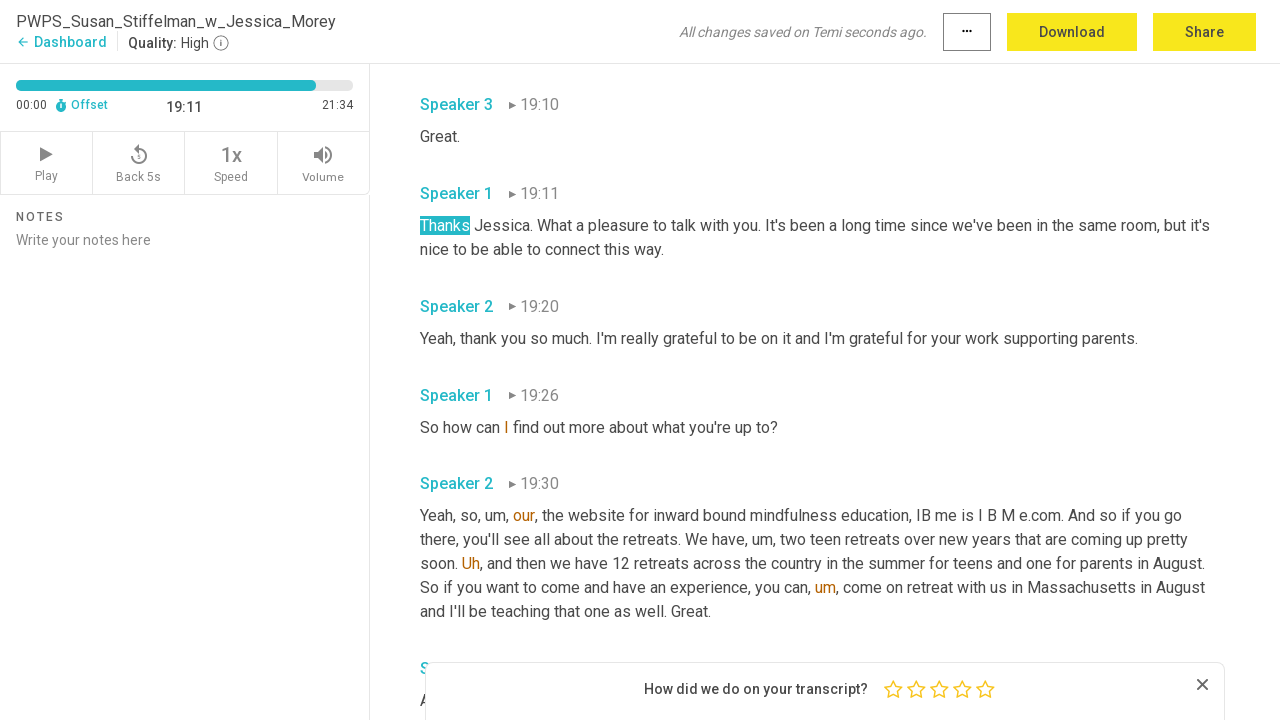

--- FILE ---
content_type: text/html; charset=utf-8
request_url: https://www.temi.com/editor/t/rIqdb_yvxkkKpaaoCaiGUnLlLgh1aAnAjU-q9K3mkQ0Y4ri-zz4_T7svHZ1ObJARmSOT6Hz_7r22CtVGccoRYvo2unw?loadFrom=PastedDeeplink&ts=1151.89
body_size: 50778
content:



<!DOCTYPE html>
<html lang="en">
<!-- Server: ip-10-2-133-71.us-west-2.compute.internal -->
<head>
    <title>Transcript Editor | temi.com</title>
    

<meta property="og:title" content="Transcript Editor | temi.com" />
<meta property="og:type" content="website" />
<meta property="og:site_name" content="temi" />
<meta property="og:description" content="Use Temi&#x2019;s free editor to polish your transcripts to 100% accuracy and edit or add speaker names. Export your transcript as a Word Doc, a PDF or a TXT file." />
<meta property="og:image" content="https://www.rev.com/content/img/temi/temi-logo-blue-text-large.jpg" />
<meta property="og:image:width" content="1121" />
<meta property="og:image:height" content="319" />
<meta property="og:url" content="https://www.temi.com/editor/t/rIqdb_yvxkkKpaaoCaiGUnLlLgh1aAnAjU-q9K3mkQ0Y4ri-zz4_T7svHZ1ObJARmSOT6Hz_7r22CtVGccoRYvo2unw" />
<meta property="fb:app_id" content="1468830553199299" />
<meta property="twitter:card" content="summary_large_image" />
<meta property="twitter:site" content="@usetemi" />


        <meta name="robots" content="noindex" />
    <meta name="viewport" content="width=device-width, initial-scale=1, maximum-scale=1, user-scalable=0">
    <meta name="format-detection" content="telephone=no">
    <meta name="apple-itunes-app" content="app-id=1269856195">
    <link href="https://fonts.googleapis.com/icon?family=Material+Icons" rel="stylesheet">
    <link href="https://cdnjs.cloudflare.com/ajax/libs/ionicons/2.0.1/css/ionicons.min.css" rel="stylesheet">

    <link rel="shortcut icon" type="image/png" href="/content/img/temi/favicon.ico"/>

        <meta name="description" content="Use Temi’s free editor to polish your transcripts to 100% accuracy and edit or add speaker names. Export your transcript as a Word Doc, a PDF or a TXT file." />

    <script>
    (function() {
        var d = document;
        var c = d.createElement('script');
        if (!('noModule' in c) && 'onbeforeload' in c) {
            var s = false;
            d.addEventListener('beforeload', function(e) {
            if (e.target === c) {
                s = true;
            } else if (!e.target.hasAttribute('nomodule') || !s) {
                return;
            }
            e.preventDefault();
            }, true);

            c.type = 'module';
            c.src = '.';
            d.head.appendChild(c);
            c.remove();
        }
    }());
</script>
    <script src="/build/polyfills.bundle.js?v=vjJ3uznlUWVQSdSMHxZANhe_FRYlFEtkiHyeXJj241o" nomodule></script>

        

        


    <script>
        !function(t,e){var o,n,p,r;e.__SV||(window.posthog=e,e._i=[],e.init=function(i,s,a){function g(t,e){var o=e.split(".");2==o.length&&(t=t[o[0]],e=o[1]),t[e]=function(){t.push([e].concat(Array.prototype.slice.call(arguments,0)))}}(p=t.createElement("script")).type="text/javascript",p.crossOrigin="anonymous",p.async=!0,p.src=s.api_host.replace(".i.posthog.com","-assets.i.posthog.com")+"/static/array.js",(r=t.getElementsByTagName("script")[0]).parentNode.insertBefore(p,r);var u=e;for(void 0!==a?u=e[a]=[]:a="posthog",u.people=u.people||[],u.toString=function(t){var e="posthog";return"posthog"!==a&&(e+="."+a),t||(e+=" (stub)"),e},u.people.toString=function(){return u.toString(1)+".people (stub)"},o="init Ce js Ls Te Fs Ds capture Ye calculateEventProperties Us register register_once register_for_session unregister unregister_for_session Ws getFeatureFlag getFeatureFlagPayload isFeatureEnabled reloadFeatureFlags updateEarlyAccessFeatureEnrollment getEarlyAccessFeatures on onFeatureFlags onSurveysLoaded onSessionId getSurveys getActiveMatchingSurveys renderSurvey canRenderSurvey canRenderSurveyAsync identify setPersonProperties group resetGroups setPersonPropertiesForFlags resetPersonPropertiesForFlags setGroupPropertiesForFlags resetGroupPropertiesForFlags reset get_distinct_id getGroups get_session_id get_session_replay_url alias set_config startSessionRecording stopSessionRecording sessionRecordingStarted captureException loadToolbar get_property getSessionProperty Bs zs createPersonProfile Hs Ms Gs opt_in_capturing opt_out_capturing has_opted_in_capturing has_opted_out_capturing get_explicit_consent_status is_capturing clear_opt_in_out_capturing Ns debug L qs getPageViewId captureTraceFeedback captureTraceMetric".split(" "),n=0;n<o.length;n++)g(u,o[n]);e._i.push([i,s,a])},e.__SV=1)}(document,window.posthog||[]);
        posthog.init('phc_H3TKX53cD9KCYtqK9ibmvakcFWMi2A1RZzkaSy9buzR', {
            api_host: 'https://us.i.posthog.com',
            defaults: '2025-05-24',
            person_profiles: 'identified_only'
        })
    </script>


    <script src="/build/bundles/legacy/jquery.js?v=Er3_kvZhQi5m1MV07SL3ajVDOM5mKrEc_53fdNEQakA"></script>
    <script src="/build/bundles/legacy/react.js?v=fjU7eEWWWuhiPMcTKDYO6q03emFXTwNlLPTno9QlcHw"></script>
    <link href="/content/fa/css/font-awesome.css" type="text/css" rel="stylesheet">
    





    <script src="/build/landing-page.bundle.js?v=4xpT12KaJgRavuqbz804H6MRtqmC9o5229p3XEOUJ1k"></script>
    

<script>
    !function () {
        window.segmentTrackingEnabled = true;
        var analytics = window.analytics = window.analytics || []; if (!analytics.initialize) if (analytics.invoked) window.console && console.error && console.error("Segment snippet included twice."); else {
            analytics.invoked = !0; analytics.methods = ["trackSubmit", "trackClick", "trackLink", "trackForm", "pageview", "identify", "reset", "group", "track", "ready", "alias", "debug", "page", "once", "off", "on", "addSourceMiddleware", "addIntegrationMiddleware", "setAnonymousId", "addDestinationMiddleware"]; analytics.factory = function (e) { return function () { var t = Array.prototype.slice.call(arguments); t.unshift(e); analytics.push(t); return analytics } }; for (var e = 0; e < analytics.methods.length; e++) { var key = analytics.methods[e]; analytics[key] = analytics.factory(key) } analytics.load = function (key, e) { var t = document.createElement("script"); t.type = "text/javascript"; t.async = !0; t.src = 'https://evs.bubo-bubo.rev.com/vuJKUsyQcbGfLatMF8YUDz/tyKCHHbrpCEF1awtHhhquy.min.js'; var n = document.getElementsByTagName("script")[0]; n.parentNode.insertBefore(t, n); analytics._loadOptions = e }; analytics._writeKey = 'WEmx47r1UEglal6RqTQxEBV8k5L4SKYb';
                analytics._cdn = 'https://evs.bubo-bubo.rev.com';
            analytics.SNIPPET_VERSION = "4.15.3";
            if (true) {
                analytics.load('WEmx47r1UEglal6RqTQxEBV8k5L4SKYb', {
                  integrations: {
                    "Segment.io": {
                      deliveryStrategy: {
                        strategy: "batching",
                        config: {
                          size: 20,
                          timeout: 5000
                        }
                      }
                    }
                  }
                });
                analytics.ready(function () {
                    const gaIsDefined = typeof (ga) === "function";
                    const isCustomer = "customers" === "customers";
                    if (!(gaIsDefined && isCustomer)) {
                        window.analytics.page({"isMobile":"false"});
                    } else {
                        ga(function (defaultTracker) {
                            // Default tracker may be undefined if window.ga has been loaded via GTM tag instead of
                            // GA snippet and ga('create') has not been called directly (as it is in the shared
                            // "_google-analytics" partial)
                            // This will try to use the client ID from GTM's tag-specific tracker (usually the
                            // first/only tracker returned by ga.getAll) if the default doesn't exist
                            const tracker = defaultTracker || ga.getAll()[0]
                            // Don't send GA client ID in Segment event if there's no tracker
                            if (!tracker) {
                                return window.analytics.page({"isMobile":"false"});
                            }
                            const clientId = tracker.get("clientId");
                            const externalIdObject =
                            {
                                externalIds: [
                                    {
                                        id: clientId,
                                        type: "ga_client_id",
                                        collection: "users",
                                        encoding: "none"
                                    }
                                ]
                            };
                            window.analytics.page({"isMobile":"false"}, externalIdObject);
                        });
                    }
                });
            }
        }

        // Send "isMobile" property along with all segment calls
        analytics.addSourceMiddleware(({ payload, next }) => {
            payload.obj.properties = payload.obj.properties || {};
            payload.obj.properties.isMobile = "false";
            next(payload);
        });
    }();
</script>

<script type="text/javascript">
    window.segmentReset = () => {
        if (window.analytics) {
            window.analytics.reset();
        }
    }
</script>


        

        



<script>
            window.ga = window.ga || function() { (ga.q = ga.q || []).push(arguments) };
            ga.l = +new Date;
            ga('create', 'UA-18309154-16', 'auto');</script><script async src='https://www.google-analytics.com/analytics.js'></script>
<script>
    ga('set', 'dimension1', 'Anonymous');
    ga('send', 'pageview');
</script>

        


        <script src="/build/mp.bundle.js?v=6Yzpm7Gp6WjAAhVj7xVttyl7yq-y5hYiDx5IvdwyOOA"></script>
        


<script type="text/javascript">rev_Mixpanel = new ft_Mixpanel('f0edb2cb4e2ba3424bb5e1c3840aadda', '', 'temi', false);</script>
    <script>
        window.addEventListener('load', function() {
            rev_Mixpanel.trackLinks("mixpanel-link");
        });
    </script>


    
    <link href="/build/styles/pages/editors/temi.css?v=KnITRJHrLHe8kt87nvLdHp5V2LoiPB2PImmPGV12NrQ" type="text/css" rel="stylesheet">

    
    <script src="/build/bundles/legacy/temi-editor.js?v=MH10KgW3h984TMKUIMwWHUygS3ZuyEDPe-Q35PieTiw"></script>
    <script src="/build/temi.bundle.js?v=KaVG3imfHNVXknTKw5bWBKmE-VDI8_gjvbmJawOPbz4"></script>
    <script src="/build/standardized-audio-context.bundle.js?v=_s08RVPYjQrBBYXSNxgKsk00xmmyQRxu8XsNWl5A-ps"></script>
    <script>
            !function(a,b,c,d,e,f,g,h){a.RaygunObject=e,a[e]=a[e]||function(){
            (a[e].o=a[e].o||[]).push(arguments)},f=b.createElement(c),g=b.getElementsByTagName(c)[0],
            f.async=1,f.src=d,g.parentNode.insertBefore(f,g),h=a.onerror,a.onerror=function(b,c,d,f,g){
            h&&h(b,c,d,f,g),g||(g=new Error(b)),a[e].q=a[e].q||[],a[e].q.push({
            e:g})}}(window,document,"script","//cdn.raygun.io/raygun4js/raygun.min.js","rg4js");
        

            rg4js('options', {
                debugMode: true,
                ignoreAjaxAbort: true,
                ignoreAjaxError: true,
                ignore3rdPartyErrors: true
            });
            rg4js('apiKey', 'eIWQURn3Q+LVjvLWfppMgA==');
            rg4js('enableCrashReporting', true);
        
window.rg4js = rg4js;</script>

    <meta name="viewport" content="width=device-width, initial-scale=1, maximum-scale=1, user-scalable=0" />


</head>
<body>
        

    <div id="body-wrapper">
        <div id="promo" class="promo">
            <header id="header" class="fixed-position"></header>

        </div>

        




<div class="roboto dark-gray flex flex-column vh-100">
    



<div id="root"></div>


</div>

    </div>


    <script type="text/javascript">
        $(function () {
            window.stEditor.InitEditor({
                rootElement: 'root',
                minPasswordLength: 8,
                model: {"isApproved":true,"email":"osusannaji@gmail.com","draft":{"id":2357872,"versionNumber":0,"nodes":[{"object":"block","type":"Monologue","nodes":[{"nodes":[{"object":"text","leaves":[{"object":"leaf","text":"","marks":[]}]}],"object":"block","type":"Speaker","data":{"speakerId":1}},{"nodes":[{"object":"text","leaves":[{"object":"leaf","text":"00:07","marks":[]}]}],"object":"block","type":"Timestamp","data":{"seconds":7.91}},{"nodes":[{"object":"text","leaves":[{"object":"leaf","text":"Hello and welcome back to another episode of the parenting without power struggles podcast. I'm your host isn't Stifelman. I'm a marriage and family therapist and the author of parenting without power struggles and parenting with ","marks":[]},{"object":"leaf","text":"presence","marks":[{"type":"LowConfidence"}]},{"object":"leaf","text":". And I'm very glad you're here. Welcome. Today I'm going to be talking with ","marks":[]},{"object":"leaf","text":"Jessica Maury","marks":[{"type":"LowConfidence"}]},{"object":"leaf","text":" about teens. Jessica founded IB ","marks":[]},{"object":"leaf","text":"me","marks":[{"type":"LowConfidence"}]},{"object":"leaf","text":", which you'll hear about in a minute. Inward bound mindfulness education, which ","marks":[]},{"object":"leaf","text":"hosts","marks":[{"type":"LowConfidence"}]},{"object":"leaf","text":" mindfulness retreats for teens all over the country. And believe me, she knows teens, so you won't want to miss episode, but first a word from our sponsor, which happens to be me. This podcast is, it's one of the ways that I offer support to parents, but there are a lot of other options available that I'd like to tell you about. You can visit Susan stifelman.com and get a free newsletter, which you'll also find a free love flooding video, which is a very simple, short video describing a powerful way to immediately establish more connection with your children.","marks":[]}]}],"object":"block","type":"Content","data":{"Timestamps":[{"Start":7910,"End":8540,"Bitc":null},{"Start":8541,"End":8690,"Bitc":null},{"Start":8691,"End":9080,"Bitc":null},{"Start":9081,"End":9470,"Bitc":null},{"Start":9471,"End":9800,"Bitc":null},{"Start":9801,"End":10250,"Bitc":null},{"Start":10251,"End":10970,"Bitc":null},{"Start":11000,"End":11180,"Bitc":null},{"Start":11181,"End":11270,"Bitc":null},{"Start":11271,"End":11720,"Bitc":null},{"Start":11721,"End":12020,"Bitc":null},{"Start":12021,"End":12320,"Bitc":null},{"Start":12321,"End":12890,"Bitc":null},{"Start":12891,"End":13580,"Bitc":null},{"Start":13581,"End":13970,"Bitc":null},{"Start":14120,"End":14270,"Bitc":null},{"Start":14271,"End":14660,"Bitc":null},{"Start":14661,"End":14930,"Bitc":null},{"Start":14931,"End":15680,"Bitc":null},{"Start":16400,"End":16610,"Bitc":null},{"Start":16611,"End":16670,"Bitc":null},{"Start":16671,"End":17000,"Bitc":null},{"Start":17001,"End":17090,"Bitc":null},{"Start":17091,"End":17390,"Bitc":null},{"Start":17391,"End":18020,"Bitc":null},{"Start":18021,"End":18140,"Bitc":null},{"Start":18141,"End":18200,"Bitc":null},{"Start":18201,"End":18650,"Bitc":null},{"Start":18651,"End":18800,"Bitc":null},{"Start":18801,"End":19280,"Bitc":null},{"Start":19281,"End":19670,"Bitc":null},{"Start":19671,"End":20000,"Bitc":null},{"Start":20001,"End":20570,"Bitc":null},{"Start":20630,"End":20840,"Bitc":null},{"Start":20841,"End":21320,"Bitc":null},{"Start":21321,"End":21500,"Bitc":null},{"Start":22040,"End":22040,"Bitc":null},{"Start":22550,"End":22700,"Bitc":null},{"Start":22701,"End":22910,"Bitc":null},{"Start":22911,"End":23270,"Bitc":null},{"Start":23271,"End":23630,"Bitc":null},{"Start":23631,"End":23780,"Bitc":null},{"Start":23781,"End":24230,"Bitc":null},{"Start":24290,"End":24890,"Bitc":null},{"Start":25880,"End":26210,"Bitc":null},{"Start":26211,"End":26330,"Bitc":null},{"Start":26331,"End":26450,"Bitc":null},{"Start":26451,"End":26510,"Bitc":null},{"Start":26511,"End":26600,"Bitc":null},{"Start":26601,"End":26990,"Bitc":null},{"Start":26991,"End":27200,"Bitc":null},{"Start":28160,"End":28160,"Bitc":null},{"Start":28160,"End":28160,"Bitc":null},{"Start":28161,"End":28580,"Bitc":null},{"Start":28581,"End":29150,"Bitc":null},{"Start":29180,"End":29720,"Bitc":null},{"Start":29721,"End":30620,"Bitc":null},{"Start":30710,"End":31280,"Bitc":null},{"Start":31790,"End":31790,"Bitc":null},{"Start":31850,"End":32000,"Bitc":null},{"Start":32001,"End":32150,"Bitc":null},{"Start":32151,"End":32360,"Bitc":null},{"Start":32361,"End":32540,"Bitc":null},{"Start":32541,"End":32600,"Bitc":null},{"Start":32601,"End":32960,"Bitc":null},{"Start":32960,"End":32960,"Bitc":null},{"Start":33410,"End":33830,"Bitc":null},{"Start":33831,"End":34160,"Bitc":null},{"Start":34161,"End":34730,"Bitc":null},{"Start":34731,"End":35330,"Bitc":null},{"Start":35331,"End":35570,"Bitc":null},{"Start":35900,"End":35900,"Bitc":null},{"Start":35901,"End":36590,"Bitc":null},{"Start":36591,"End":37010,"Bitc":null},{"Start":37011,"End":37130,"Bitc":null},{"Start":37131,"End":37520,"Bitc":null},{"Start":37550,"End":37910,"Bitc":null},{"Start":37911,"End":38060,"Bitc":null},{"Start":38061,"End":38180,"Bitc":null},{"Start":38181,"End":38630,"Bitc":null},{"Start":38631,"End":38780,"Bitc":null},{"Start":38781,"End":39110,"Bitc":null},{"Start":39111,"End":39410,"Bitc":null},{"Start":40100,"End":40430,"Bitc":null},{"Start":40431,"End":40730,"Bitc":null},{"Start":40731,"End":41270,"Bitc":null},{"Start":41271,"End":41540,"Bitc":null},{"Start":41541,"End":41750,"Bitc":null},{"Start":41751,"End":42050,"Bitc":null},{"Start":42051,"End":42230,"Bitc":null},{"Start":42231,"End":42290,"Bitc":null},{"Start":42291,"End":42590,"Bitc":null},{"Start":42830,"End":43430,"Bitc":null},{"Start":43460,"End":43820,"Bitc":null},{"Start":43821,"End":44600,"Bitc":null},{"Start":45320,"End":45440,"Bitc":null},{"Start":45441,"End":45710,"Bitc":null},{"Start":45711,"End":45920,"Bitc":null},{"Start":45921,"End":46070,"Bitc":null},{"Start":46071,"End":46640,"Bitc":null},{"Start":46641,"End":46910,"Bitc":null},{"Start":46911,"End":47330,"Bitc":null},{"Start":47331,"End":47510,"Bitc":null},{"Start":47511,"End":47690,"Bitc":null},{"Start":47691,"End":48050,"Bitc":null},{"Start":48500,"End":48740,"Bitc":null},{"Start":48741,"End":49580,"Bitc":null},{"Start":50240,"End":51050,"Bitc":null},{"Start":51110,"End":51350,"Bitc":null},{"Start":51351,"End":51530,"Bitc":null},{"Start":51531,"End":51650,"Bitc":null},{"Start":51651,"End":51740,"Bitc":null},{"Start":51741,"End":52160,"Bitc":null},{"Start":52161,"End":52310,"Bitc":null},{"Start":52311,"End":52730,"Bitc":null},{"Start":53330,"End":53660,"Bitc":null},{"Start":53661,"End":54080,"Bitc":null},{"Start":54081,"End":54170,"Bitc":null},{"Start":54171,"End":54560,"Bitc":null},{"Start":54561,"End":54710,"Bitc":null},{"Start":54711,"End":54890,"Bitc":null},{"Start":54891,"End":55010,"Bitc":null},{"Start":55011,"End":55070,"Bitc":null},{"Start":55071,"End":55340,"Bitc":null},{"Start":55341,"End":55430,"Bitc":null},{"Start":55431,"End":55640,"Bitc":null},{"Start":55641,"End":56030,"Bitc":null},{"Start":56031,"End":56540,"Bitc":null},{"Start":56541,"End":56720,"Bitc":null},{"Start":56721,"End":56840,"Bitc":null},{"Start":56841,"End":56990,"Bitc":null},{"Start":56991,"End":57110,"Bitc":null},{"Start":57111,"End":57290,"Bitc":null},{"Start":57291,"End":57440,"Bitc":null},{"Start":57441,"End":57740,"Bitc":null},{"Start":57741,"End":57830,"Bitc":null},{"Start":57831,"End":58040,"Bitc":null},{"Start":58041,"End":58370,"Bitc":null},{"Start":58371,"End":58730,"Bitc":null},{"Start":58731,"End":60050,"Bitc":null},{"Start":60620,"End":60980,"Bitc":null},{"Start":60981,"End":61340,"Bitc":null},{"Start":61490,"End":61610,"Bitc":null},{"Start":61611,"End":61880,"Bitc":null},{"Start":61881,"End":62450,"Bitc":null},{"Start":62451,"End":62750,"Bitc":null},{"Start":62751,"End":62990,"Bitc":null},{"Start":62991,"End":63350,"Bitc":null},{"Start":63351,"End":63770,"Bitc":null},{"Start":63771,"End":63980,"Bitc":null},{"Start":63981,"End":64340,"Bitc":null},{"Start":64341,"End":64700,"Bitc":null},{"Start":64701,"End":65180,"Bitc":null},{"Start":65181,"End":65540,"Bitc":null},{"Start":65541,"End":65720,"Bitc":null},{"Start":65721,"End":65870,"Bitc":null},{"Start":65871,"End":65900,"Bitc":null},{"Start":65901,"End":66320,"Bitc":null},{"Start":66321,"End":66950,"Bitc":null},{"Start":66951,"End":67460,"Bitc":null},{"Start":67580,"End":68180,"Bitc":null},{"Start":68300,"End":68930,"Bitc":null},{"Start":68931,"End":68990,"Bitc":null},{"Start":68991,"End":69530,"Bitc":null},{"Start":69531,"End":69920,"Bitc":null},{"Start":70520,"End":70940,"Bitc":null},{"Start":70970,"End":71720,"Bitc":null},{"Start":71721,"End":72260,"Bitc":null},{"Start":72261,"End":72500,"Bitc":null},{"Start":72501,"End":73280,"Bitc":null},{"Start":73670,"End":73910,"Bitc":null},{"Start":73911,"End":74030,"Bitc":null},{"Start":74031,"End":74540,"Bitc":null}]}}],"data":{"monologueId":0,"customData":{}}},{"object":"block","type":"Monologue","nodes":[{"nodes":[{"object":"text","leaves":[{"object":"leaf","text":"","marks":[]}]}],"object":"block","type":"Speaker","data":{"speakerId":1}},{"nodes":[{"object":"text","leaves":[{"object":"leaf","text":"01:15","marks":[]}]}],"object":"block","type":"Timestamp","data":{"seconds":75.44}},{"nodes":[{"object":"text","leaves":[{"object":"leaf","text":"Um,","marks":[{"type":"Disfluency"}]},{"object":"leaf","text":" and then you'll see a catalog of masterclasses on the website, on everything from birds and bees in the online world, which includes how to navigate around online porn with your kids, raising self-reliant kids in the digital age with dr ","marks":[]},{"object":"leaf","text":"Dan Siegel","marks":[{"type":"LowConfidence"}]},{"object":"leaf","text":", managing meltdowns and tantrums with Janet Lansbury chores with Patty Weppler and co-parenting with a narcissist with ","marks":[]},{"object":"leaf","text":"Wendy Bihari","marks":[{"type":"LowConfidence"}]},{"object":"leaf","text":", I think. I think we have 16 classes altogether. Of course. There's also information at Susan's defilement.com about the monthly parenting without power struggles membership program, which you can try for just a dollar by using coupon code podcast ","marks":[]},{"object":"leaf","text":"nineteen@susanstifelman.com","marks":[{"type":"LowConfidence"}]},{"object":"leaf","text":" membership. I encourage you just to take a look at the page, see if it resonates with you. I work personally with parents twice every month answering questions, ","marks":[]},{"object":"leaf","text":"role-playing","marks":[{"type":"LowConfidence"}]},{"object":"leaf","text":", coaching, and we have a lot of fun, so you may want to check that out too. Now let's get started. Hi Jessica.","marks":[]}]}],"object":"block","type":"Content","data":{"Timestamps":[{"Start":75440,"End":75440,"Bitc":null},{"Start":75590,"End":75770,"Bitc":null},{"Start":75771,"End":75890,"Bitc":null},{"Start":75891,"End":76040,"Bitc":null},{"Start":76041,"End":76280,"Bitc":null},{"Start":76281,"End":76400,"Bitc":null},{"Start":76401,"End":77300,"Bitc":null},{"Start":77301,"End":77480,"Bitc":null},{"Start":77481,"End":78380,"Bitc":null},{"Start":78381,"End":78530,"Bitc":null},{"Start":78531,"End":78620,"Bitc":null},{"Start":78621,"End":79130,"Bitc":null},{"Start":79160,"End":79430,"Bitc":null},{"Start":79490,"End":80180,"Bitc":null},{"Start":80181,"End":80630,"Bitc":null},{"Start":81170,"End":81530,"Bitc":null},{"Start":81531,"End":81650,"Bitc":null},{"Start":81651,"End":81920,"Bitc":null},{"Start":81921,"End":82040,"Bitc":null},{"Start":82041,"End":82100,"Bitc":null},{"Start":82101,"End":82700,"Bitc":null},{"Start":82701,"End":83150,"Bitc":null},{"Start":83151,"End":83420,"Bitc":null},{"Start":83421,"End":84140,"Bitc":null},{"Start":84230,"End":84500,"Bitc":null},{"Start":84501,"End":84890,"Bitc":null},{"Start":85400,"End":86000,"Bitc":null},{"Start":86001,"End":86390,"Bitc":null},{"Start":86570,"End":87020,"Bitc":null},{"Start":87021,"End":87440,"Bitc":null},{"Start":87441,"End":87590,"Bitc":null},{"Start":87591,"End":87680,"Bitc":null},{"Start":87681,"End":88160,"Bitc":null},{"Start":88760,"End":89180,"Bitc":null},{"Start":89181,"End":90140,"Bitc":null},{"Start":90141,"End":90500,"Bitc":null},{"Start":90501,"End":90620,"Bitc":null},{"Start":90621,"End":90710,"Bitc":null},{"Start":90711,"End":91220,"Bitc":null},{"Start":91221,"End":91640,"Bitc":null},{"Start":91641,"End":91820,"Bitc":null},{"Start":91821,"End":92120,"Bitc":null},{"Start":92930,"End":92930,"Bitc":null},{"Start":92930,"End":92930,"Bitc":null},{"Start":93380,"End":93890,"Bitc":null},{"Start":93891,"End":94550,"Bitc":null},{"Start":94551,"End":94670,"Bitc":null},{"Start":94671,"End":95300,"Bitc":null},{"Start":95301,"End":95510,"Bitc":null},{"Start":95511,"End":96650,"Bitc":null},{"Start":96650,"End":96650,"Bitc":null},{"Start":97010,"End":97640,"Bitc":null},{"Start":97641,"End":97850,"Bitc":null},{"Start":97851,"End":98720,"Bitc":null},{"Start":98720,"End":98720,"Bitc":null},{"Start":98750,"End":99140,"Bitc":null},{"Start":99170,"End":100100,"Bitc":null},{"Start":100101,"End":100310,"Bitc":null},{"Start":100311,"End":100340,"Bitc":null},{"Start":100341,"End":101120,"Bitc":null},{"Start":101121,"End":101390,"Bitc":null},{"Start":102140,"End":102140,"Bitc":null},{"Start":102140,"End":102140,"Bitc":null},{"Start":102141,"End":102290,"Bitc":null},{"Start":102291,"End":102680,"Bitc":null},{"Start":103220,"End":103280,"Bitc":null},{"Start":103281,"End":103490,"Bitc":null},{"Start":103491,"End":103610,"Bitc":null},{"Start":103611,"End":103940,"Bitc":null},{"Start":104060,"End":104810,"Bitc":null},{"Start":104811,"End":105260,"Bitc":null},{"Start":105261,"End":106040,"Bitc":null},{"Start":106130,"End":106190,"Bitc":null},{"Start":106191,"End":106400,"Bitc":null},{"Start":106401,"End":106580,"Bitc":null},{"Start":106581,"End":107030,"Bitc":null},{"Start":107031,"End":107750,"Bitc":null},{"Start":107780,"End":107960,"Bitc":null},{"Start":107961,"End":108350,"Bitc":null},{"Start":108351,"End":109520,"Bitc":null},{"Start":109550,"End":109940,"Bitc":null},{"Start":109941,"End":110030,"Bitc":null},{"Start":110031,"End":110540,"Bitc":null},{"Start":110541,"End":111260,"Bitc":null},{"Start":111290,"End":111710,"Bitc":null},{"Start":111711,"End":112070,"Bitc":null},{"Start":112071,"End":112610,"Bitc":null},{"Start":112611,"End":113090,"Bitc":null},{"Start":113091,"End":113600,"Bitc":null},{"Start":114080,"End":114290,"Bitc":null},{"Start":114291,"End":114380,"Bitc":null},{"Start":114381,"End":114560,"Bitc":null},{"Start":114561,"End":114950,"Bitc":null},{"Start":114951,"End":115130,"Bitc":null},{"Start":115131,"End":115400,"Bitc":null},{"Start":115401,"End":115460,"Bitc":null},{"Start":115461,"End":115820,"Bitc":null},{"Start":115821,"End":116000,"Bitc":null},{"Start":116001,"End":116330,"Bitc":null},{"Start":116331,"End":116780,"Bitc":null},{"Start":116781,"End":117260,"Bitc":null},{"Start":117320,"End":118130,"Bitc":null},{"Start":121220,"End":121220,"Bitc":null},{"Start":121221,"End":121760,"Bitc":null},{"Start":121761,"End":121880,"Bitc":null},{"Start":121881,"End":122240,"Bitc":null},{"Start":122241,"End":122360,"Bitc":null},{"Start":122361,"End":122600,"Bitc":null},{"Start":122601,"End":122690,"Bitc":null},{"Start":122691,"End":122960,"Bitc":null},{"Start":122961,"End":123020,"Bitc":null},{"Start":123021,"End":123230,"Bitc":null},{"Start":123231,"End":123350,"Bitc":null},{"Start":123351,"End":123410,"Bitc":null},{"Start":123411,"End":123800,"Bitc":null},{"Start":123801,"End":123980,"Bitc":null},{"Start":123981,"End":124100,"Bitc":null},{"Start":124101,"End":124190,"Bitc":null},{"Start":124191,"End":124670,"Bitc":null},{"Start":124671,"End":124850,"Bitc":null},{"Start":124851,"End":125150,"Bitc":null},{"Start":125540,"End":125660,"Bitc":null},{"Start":125661,"End":125930,"Bitc":null},{"Start":125931,"End":126380,"Bitc":null},{"Start":126381,"End":126560,"Bitc":null},{"Start":126561,"End":126920,"Bitc":null},{"Start":126921,"End":127280,"Bitc":null},{"Start":127281,"End":127520,"Bitc":null},{"Start":127521,"End":127880,"Bitc":null},{"Start":128270,"End":128720,"Bitc":null},{"Start":128721,"End":129290,"Bitc":null},{"Start":130070,"End":130070,"Bitc":null},{"Start":130100,"End":130730,"Bitc":null},{"Start":130731,"End":130910,"Bitc":null},{"Start":130911,"End":131240,"Bitc":null},{"Start":131360,"End":131570,"Bitc":null},{"Start":131571,"End":131630,"Bitc":null},{"Start":131631,"End":131840,"Bitc":null},{"Start":131841,"End":131900,"Bitc":null},{"Start":131901,"End":132110,"Bitc":null},{"Start":132111,"End":132230,"Bitc":null},{"Start":132231,"End":132350,"Bitc":null},{"Start":132351,"End":132470,"Bitc":null},{"Start":132471,"End":132650,"Bitc":null},{"Start":132651,"End":132710,"Bitc":null},{"Start":132711,"End":132920,"Bitc":null},{"Start":132921,"End":133130,"Bitc":null},{"Start":133131,"End":133340,"Bitc":null},{"Start":133341,"End":133670,"Bitc":null},{"Start":134300,"End":134540,"Bitc":null},{"Start":134541,"End":134780,"Bitc":null},{"Start":134781,"End":134960,"Bitc":null},{"Start":134961,"End":135440,"Bitc":null},{"Start":135560,"End":135770,"Bitc":null},{"Start":135771,"End":136400,"Bitc":null}]}}],"data":{"monologueId":1,"customData":{}}},{"object":"block","type":"Monologue","nodes":[{"nodes":[{"object":"text","leaves":[{"object":"leaf","text":"","marks":[]}]}],"object":"block","type":"Speaker","data":{"speakerId":1}},{"nodes":[{"object":"text","leaves":[{"object":"leaf","text":"02:17","marks":[]}]}],"object":"block","type":"Timestamp","data":{"seconds":137.15}},{"nodes":[{"object":"text","leaves":[{"object":"leaf","text":"Hi Susan. Great to be with you. Glad you're here. So ","marks":[]},{"object":"leaf","text":"Jessica Morey","marks":[{"type":"LowConfidence"}]},{"object":"leaf","text":" is the executive director of inward bound mindfulness education, which is a national nonprofit that offers wonderful mindfulness retreats and training for teens and parents and the professionals who support them. She began practicing meditation at the age of 14 on teen retreats, offered by the insight meditation society. ","marks":[]},{"object":"leaf","text":"Jessica's","marks":[{"type":"LowConfidence"}]},{"object":"leaf","text":" a founding board member and lead teacher for the IB ","marks":[]},{"object":"leaf","text":"meet","marks":[{"type":"LowConfidence"}]},{"object":"leaf","text":" retreats. She holds a BA in environmental engineering and a ","marks":[]},{"object":"leaf","text":"master's","marks":[{"type":"LowConfidence"}]},{"object":"leaf","text":" degrees in sustainable development and international affairs. And I love so much what you're doing and have a personal interest because my son as a teenager actually was one of your camp counselors one summer. And I know he had a very deep and powerful experience. So what great work you're doing. Tell us about IB, me. What prompted you to start it and what results have you seen from those ","marks":[]},{"object":"leaf","text":"who've","marks":[{"type":"LowConfidence"}]},{"object":"leaf","text":" attended","marks":[]}]}],"object":"block","type":"Content","data":{"Timestamps":[{"Start":137150,"End":137480,"Bitc":null},{"Start":137481,"End":138020,"Bitc":null},{"Start":138050,"End":138290,"Bitc":null},{"Start":138291,"End":138410,"Bitc":null},{"Start":138411,"End":138530,"Bitc":null},{"Start":138531,"End":138680,"Bitc":null},{"Start":138681,"End":138950,"Bitc":null},{"Start":139820,"End":140150,"Bitc":null},{"Start":140151,"End":140330,"Bitc":null},{"Start":140331,"End":140720,"Bitc":null},{"Start":141230,"End":141440,"Bitc":null},{"Start":142370,"End":142370,"Bitc":null},{"Start":142370,"End":142370,"Bitc":null},{"Start":142371,"End":142910,"Bitc":null},{"Start":142970,"End":143180,"Bitc":null},{"Start":143181,"End":143780,"Bitc":null},{"Start":143781,"End":144320,"Bitc":null},{"Start":144321,"End":144590,"Bitc":null},{"Start":144620,"End":145040,"Bitc":null},{"Start":145041,"End":145460,"Bitc":null},{"Start":145520,"End":146330,"Bitc":null},{"Start":146331,"End":146960,"Bitc":null},{"Start":146961,"End":147200,"Bitc":null},{"Start":147201,"End":147350,"Bitc":null},{"Start":147351,"End":147410,"Bitc":null},{"Start":147411,"End":148040,"Bitc":null},{"Start":148041,"End":148760,"Bitc":null},{"Start":148761,"End":148940,"Bitc":null},{"Start":148941,"End":149570,"Bitc":null},{"Start":150260,"End":150920,"Bitc":null},{"Start":150921,"End":151610,"Bitc":null},{"Start":151611,"End":152030,"Bitc":null},{"Start":152031,"End":152150,"Bitc":null},{"Start":152151,"End":152540,"Bitc":null},{"Start":152541,"End":152690,"Bitc":null},{"Start":152691,"End":153290,"Bitc":null},{"Start":153350,"End":153590,"Bitc":null},{"Start":153591,"End":154220,"Bitc":null},{"Start":154700,"End":154880,"Bitc":null},{"Start":154881,"End":154970,"Bitc":null},{"Start":154971,"End":155660,"Bitc":null},{"Start":155661,"End":155780,"Bitc":null},{"Start":155781,"End":156200,"Bitc":null},{"Start":156201,"End":156560,"Bitc":null},{"Start":156920,"End":157220,"Bitc":null},{"Start":157221,"End":157580,"Bitc":null},{"Start":157581,"End":158120,"Bitc":null},{"Start":158121,"End":158720,"Bitc":null},{"Start":158721,"End":158810,"Bitc":null},{"Start":158811,"End":158900,"Bitc":null},{"Start":158901,"End":159080,"Bitc":null},{"Start":159081,"End":159170,"Bitc":null},{"Start":159171,"End":159950,"Bitc":null},{"Start":159980,"End":160250,"Bitc":null},{"Start":160251,"End":160520,"Bitc":null},{"Start":160521,"End":161240,"Bitc":null},{"Start":161540,"End":161900,"Bitc":null},{"Start":161901,"End":162050,"Bitc":null},{"Start":162051,"End":162230,"Bitc":null},{"Start":162231,"End":162650,"Bitc":null},{"Start":162651,"End":163310,"Bitc":null},{"Start":163311,"End":164060,"Bitc":null},{"Start":164930,"End":164930,"Bitc":null},{"Start":164931,"End":165020,"Bitc":null},{"Start":165021,"End":165500,"Bitc":null},{"Start":165501,"End":165770,"Bitc":null},{"Start":165771,"End":166160,"Bitc":null},{"Start":166161,"End":166430,"Bitc":null},{"Start":166431,"End":166730,"Bitc":null},{"Start":166731,"End":167150,"Bitc":null},{"Start":167151,"End":167480,"Bitc":null},{"Start":167481,"End":167630,"Bitc":null},{"Start":167631,"End":168060,"Bitc":null},{"Start":168380,"End":168380,"Bitc":null},{"Start":168381,"End":169130,"Bitc":null},{"Start":169490,"End":169700,"Bitc":null},{"Start":169701,"End":169940,"Bitc":null},{"Start":169941,"End":170000,"Bitc":null},{"Start":170001,"End":170480,"Bitc":null},{"Start":170481,"End":170720,"Bitc":null},{"Start":170721,"End":171470,"Bitc":null},{"Start":171471,"End":172070,"Bitc":null},{"Start":172071,"End":172220,"Bitc":null},{"Start":172221,"End":172280,"Bitc":null},{"Start":172760,"End":172760,"Bitc":null},{"Start":172761,"End":173420,"Bitc":null},{"Start":173480,"End":173810,"Bitc":null},{"Start":173811,"End":174440,"Bitc":null},{"Start":174441,"End":175040,"Bitc":null},{"Start":175070,"End":175310,"Bitc":null},{"Start":175340,"End":175940,"Bitc":null},{"Start":175941,"End":176570,"Bitc":null},{"Start":176600,"End":176990,"Bitc":null},{"Start":177890,"End":178070,"Bitc":null},{"Start":178071,"End":178520,"Bitc":null},{"Start":178521,"End":178820,"Bitc":null},{"Start":178821,"End":179030,"Bitc":null},{"Start":179050,"End":179230,"Bitc":null},{"Start":179231,"End":179350,"Bitc":null},{"Start":179351,"End":179890,"Bitc":null},{"Start":179920,"End":180340,"Bitc":null},{"Start":180370,"End":180610,"Bitc":null},{"Start":180611,"End":180670,"Bitc":null},{"Start":180671,"End":181270,"Bitc":null},{"Start":181510,"End":181990,"Bitc":null},{"Start":181991,"End":182320,"Bitc":null},{"Start":182321,"End":182530,"Bitc":null},{"Start":182531,"End":183010,"Bitc":null},{"Start":183011,"End":183220,"Bitc":null},{"Start":183221,"End":183280,"Bitc":null},{"Start":183281,"End":183850,"Bitc":null},{"Start":183851,"End":184270,"Bitc":null},{"Start":184271,"End":184630,"Bitc":null},{"Start":184631,"End":184900,"Bitc":null},{"Start":184901,"End":185110,"Bitc":null},{"Start":185111,"End":185620,"Bitc":null},{"Start":186100,"End":186400,"Bitc":null},{"Start":186401,"End":186850,"Bitc":null},{"Start":186851,"End":187030,"Bitc":null},{"Start":187031,"End":187330,"Bitc":null},{"Start":187331,"End":187450,"Bitc":null},{"Start":187451,"End":187540,"Bitc":null},{"Start":187541,"End":187810,"Bitc":null},{"Start":187811,"End":188020,"Bitc":null},{"Start":188021,"End":188260,"Bitc":null},{"Start":188261,"End":188410,"Bitc":null},{"Start":188411,"End":188950,"Bitc":null},{"Start":188951,"End":189220,"Bitc":null},{"Start":189221,"End":189310,"Bitc":null},{"Start":189311,"End":189730,"Bitc":null},{"Start":189731,"End":190480,"Bitc":null},{"Start":190481,"End":190900,"Bitc":null},{"Start":191500,"End":191740,"Bitc":null},{"Start":191741,"End":192010,"Bitc":null},{"Start":192011,"End":192250,"Bitc":null},{"Start":192251,"End":192400,"Bitc":null},{"Start":192401,"End":192640,"Bitc":null},{"Start":192641,"End":192910,"Bitc":null},{"Start":192911,"End":193030,"Bitc":null},{"Start":193031,"End":193360,"Bitc":null},{"Start":193361,"End":193660,"Bitc":null},{"Start":193661,"End":193990,"Bitc":null},{"Start":193991,"End":194200,"Bitc":null},{"Start":194201,"End":194680,"Bitc":null},{"Start":194681,"End":194830,"Bitc":null},{"Start":194831,"End":194920,"Bitc":null},{"Start":194921,"End":195340,"Bitc":null},{"Start":195341,"End":195550,"Bitc":null},{"Start":195610,"End":195970,"Bitc":null},{"Start":195971,"End":196120,"Bitc":null},{"Start":196121,"End":196450,"Bitc":null},{"Start":196451,"End":196540,"Bitc":null},{"Start":196541,"End":196660,"Bitc":null},{"Start":196661,"End":196930,"Bitc":null},{"Start":196931,"End":197110,"Bitc":null},{"Start":197111,"End":197290,"Bitc":null},{"Start":197440,"End":197440,"Bitc":null},{"Start":197441,"End":197950,"Bitc":null}]}}],"data":{"monologueId":2,"customData":{}}},{"object":"block","type":"Monologue","nodes":[{"nodes":[{"object":"text","leaves":[{"object":"leaf","text":"","marks":[]}]}],"object":"block","type":"Speaker","data":{"speakerId":2}},{"nodes":[{"object":"text","leaves":[{"object":"leaf","text":"03:18","marks":[]}]}],"object":"block","type":"Timestamp","data":{"seconds":198.88}},{"nodes":[{"object":"text","leaves":[{"object":"leaf","text":"[inaudible]","marks":[{"type":"LowConfidence"}]},{"object":"leaf","text":"? Yeah, so","marks":[]},{"object":"leaf","text":",","marks":[{"type":"Disfluency"}]},{"object":"leaf","text":" ","marks":[]},{"object":"leaf","text":"um,","marks":[{"type":"Disfluency"}]},{"object":"leaf","text":" we're going into our 10th year as an organization. ","marks":[]},{"object":"leaf","text":"Um,","marks":[{"type":"Disfluency"}]},{"object":"leaf","text":" and actually the retreat model, as you mentioned, I went ","marks":[]},{"object":"leaf","text":"on","marks":[{"type":"LowConfidence"}]},{"object":"leaf","text":" ","marks":[]},{"object":"leaf","text":"teen","marks":[{"type":"LowConfidence"}]},{"object":"leaf","text":" ","marks":[]},{"object":"leaf","text":"or","marks":[{"type":"LowConfidence"}]},{"object":"leaf","text":" ","marks":[]},{"object":"leaf","text":"chase","marks":[{"type":"LowConfidence"}]},{"object":"leaf","text":" ","marks":[]},{"object":"leaf","text":"as","marks":[{"type":"LowConfidence"}]},{"object":"leaf","text":" a teenager at the insight meditation society. And so the retreat model that we teach for teenagers really comes out of that history and lineage. So it's, you know, over 30, almost 30 years of teen retreats. ","marks":[]},{"object":"leaf","text":"Um,","marks":[{"type":"Disfluency"}]},{"object":"leaf","text":" but the, there were folks that were teaching these retreats","marks":[]},{"object":"leaf","text":",","marks":[{"type":"Disfluency"}]},{"object":"leaf","text":" ","marks":[]},{"object":"leaf","text":"um,","marks":[{"type":"Disfluency"}]},{"object":"leaf","text":" through other nonprofits ","marks":[]},{"object":"leaf","text":"and","marks":[{"type":"LowConfidence"}]},{"object":"leaf","text":" we ","marks":[]},{"object":"leaf","text":"kinda","marks":[{"type":"LowConfidence"}]},{"object":"leaf","text":" didn't really have a home. And I got back involved when I was in my twenties","marks":[]},{"object":"leaf","text":",","marks":[{"type":"Disfluency"}]},{"object":"leaf","text":" ","marks":[]},{"object":"leaf","text":"um","marks":[{"type":"Disfluency"},{"type":"LowConfidence"}]},{"object":"leaf","text":",","marks":[{"type":"Disfluency"}]},{"object":"leaf","text":" in 2007. And so around that time we said, you know, we should really make ","marks":[]},{"object":"leaf","text":"a","marks":[{"type":"LowConfidence"}]},{"object":"leaf","text":" nonprofit so that we can organize these better, offer more of them around the country. ","marks":[]},{"object":"leaf","text":"Um,","marks":[{"type":"Disfluency"}]},{"object":"leaf","text":" so that's how we just, we decided to found and get, get involved in the running of, of IB ","marks":[]},{"object":"leaf","text":"me","marks":[{"type":"LowConfidence"}]},{"object":"leaf","text":". So","marks":[]}]}],"object":"block","type":"Content","data":{"Timestamps":[{"Start":198880,"End":198880,"Bitc":null},{"Start":199000,"End":199450,"Bitc":null},{"Start":199451,"End":199960,"Bitc":null},{"Start":200470,"End":200470,"Bitc":null},{"Start":200560,"End":200680,"Bitc":null},{"Start":200681,"End":200950,"Bitc":null},{"Start":201220,"End":201550,"Bitc":null},{"Start":201551,"End":201880,"Bitc":null},{"Start":201881,"End":202270,"Bitc":null},{"Start":202271,"End":202720,"Bitc":null},{"Start":203290,"End":203500,"Bitc":null},{"Start":203501,"End":203590,"Bitc":null},{"Start":203591,"End":204430,"Bitc":null},{"Start":205360,"End":205360,"Bitc":null},{"Start":205361,"End":205630,"Bitc":null},{"Start":205631,"End":205990,"Bitc":null},{"Start":205991,"End":206230,"Bitc":null},{"Start":206680,"End":207400,"Bitc":null},{"Start":207401,"End":207700,"Bitc":null},{"Start":207701,"End":207880,"Bitc":null},{"Start":207881,"End":207970,"Bitc":null},{"Start":207971,"End":208390,"Bitc":null},{"Start":208391,"End":208570,"Bitc":null},{"Start":208571,"End":208750,"Bitc":null},{"Start":208900,"End":208900,"Bitc":null},{"Start":209050,"End":209050,"Bitc":null},{"Start":209140,"End":209140,"Bitc":null},{"Start":209410,"End":209410,"Bitc":null},{"Start":209530,"End":209530,"Bitc":null},{"Start":209531,"End":209590,"Bitc":null},{"Start":209591,"End":210220,"Bitc":null},{"Start":210700,"End":211030,"Bitc":null},{"Start":211090,"End":211270,"Bitc":null},{"Start":211271,"End":211570,"Bitc":null},{"Start":211571,"End":212020,"Bitc":null},{"Start":212021,"End":212740,"Bitc":null},{"Start":212741,"End":212890,"Bitc":null},{"Start":212891,"End":213430,"Bitc":null},{"Start":214030,"End":214150,"Bitc":null},{"Start":214151,"End":214450,"Bitc":null},{"Start":214451,"End":214690,"Bitc":null},{"Start":214691,"End":214900,"Bitc":null},{"Start":214901,"End":215140,"Bitc":null},{"Start":215141,"End":215680,"Bitc":null},{"Start":215681,"End":215860,"Bitc":null},{"Start":215861,"End":216400,"Bitc":null},{"Start":216401,"End":216640,"Bitc":null},{"Start":216641,"End":217030,"Bitc":null},{"Start":217031,"End":217300,"Bitc":null},{"Start":217301,"End":217450,"Bitc":null},{"Start":217451,"End":217840,"Bitc":null},{"Start":217841,"End":218350,"Bitc":null},{"Start":218351,"End":218470,"Bitc":null},{"Start":218471,"End":219010,"Bitc":null},{"Start":219040,"End":219220,"Bitc":null},{"Start":219221,"End":219410,"Bitc":null},{"Start":219550,"End":219700,"Bitc":null},{"Start":219701,"End":219820,"Bitc":null},{"Start":219821,"End":220150,"Bitc":null},{"Start":220151,"End":220840,"Bitc":null},{"Start":221110,"End":221410,"Bitc":null},{"Start":221411,"End":221680,"Bitc":null},{"Start":221681,"End":222100,"Bitc":null},{"Start":222101,"End":222340,"Bitc":null},{"Start":222460,"End":222700,"Bitc":null},{"Start":222701,"End":223240,"Bitc":null},{"Start":224320,"End":224320,"Bitc":null},{"Start":224680,"End":224860,"Bitc":null},{"Start":224861,"End":225250,"Bitc":null},{"Start":225670,"End":225850,"Bitc":null},{"Start":225851,"End":225970,"Bitc":null},{"Start":225971,"End":226210,"Bitc":null},{"Start":226211,"End":226330,"Bitc":null},{"Start":226331,"End":226420,"Bitc":null},{"Start":226421,"End":226870,"Bitc":null},{"Start":226871,"End":227050,"Bitc":null},{"Start":227051,"End":227560,"Bitc":null},{"Start":228310,"End":228310,"Bitc":null},{"Start":228340,"End":228580,"Bitc":null},{"Start":228581,"End":228880,"Bitc":null},{"Start":228881,"End":229900,"Bitc":null},{"Start":230310,"End":230310,"Bitc":null},{"Start":230311,"End":230380,"Bitc":null},{"Start":230590,"End":230590,"Bitc":null},{"Start":230591,"End":230770,"Bitc":null},{"Start":230771,"End":230890,"Bitc":null},{"Start":230891,"End":231010,"Bitc":null},{"Start":231011,"End":231040,"Bitc":null},{"Start":231041,"End":231430,"Bitc":null},{"Start":231940,"End":232150,"Bitc":null},{"Start":232151,"End":232270,"Bitc":null},{"Start":232271,"End":232450,"Bitc":null},{"Start":232451,"End":232720,"Bitc":null},{"Start":232721,"End":233440,"Bitc":null},{"Start":233800,"End":233950,"Bitc":null},{"Start":233951,"End":234010,"Bitc":null},{"Start":234011,"End":234100,"Bitc":null},{"Start":234101,"End":234160,"Bitc":null},{"Start":234161,"End":234250,"Bitc":null},{"Start":234251,"End":235090,"Bitc":null},{"Start":235390,"End":235390,"Bitc":null},{"Start":235391,"End":235510,"Bitc":null},{"Start":235511,"End":236380,"Bitc":null},{"Start":236680,"End":236770,"Bitc":null},{"Start":236771,"End":236920,"Bitc":null},{"Start":236921,"End":237160,"Bitc":null},{"Start":237161,"End":237280,"Bitc":null},{"Start":237281,"End":237490,"Bitc":null},{"Start":237491,"End":237580,"Bitc":null},{"Start":237581,"End":237760,"Bitc":null},{"Start":237761,"End":237820,"Bitc":null},{"Start":237821,"End":237940,"Bitc":null},{"Start":237941,"End":238060,"Bitc":null},{"Start":238061,"End":238210,"Bitc":null},{"Start":238211,"End":238420,"Bitc":null},{"Start":238421,"End":238690,"Bitc":null},{"Start":238691,"End":238720,"Bitc":null},{"Start":238730,"End":239350,"Bitc":null},{"Start":239351,"End":239440,"Bitc":null},{"Start":239441,"End":239620,"Bitc":null},{"Start":239621,"End":239740,"Bitc":null},{"Start":239741,"End":240010,"Bitc":null},{"Start":241120,"End":241660,"Bitc":null},{"Start":241661,"End":241840,"Bitc":null},{"Start":241841,"End":242350,"Bitc":null},{"Start":242351,"End":242740,"Bitc":null},{"Start":242741,"End":243010,"Bitc":null},{"Start":243011,"End":243100,"Bitc":null},{"Start":243101,"End":243250,"Bitc":null},{"Start":243251,"End":243430,"Bitc":null},{"Start":243431,"End":243520,"Bitc":null},{"Start":243521,"End":244180,"Bitc":null},{"Start":244750,"End":244750,"Bitc":null},{"Start":244780,"End":244930,"Bitc":null},{"Start":244931,"End":245170,"Bitc":null},{"Start":245171,"End":245530,"Bitc":null},{"Start":245920,"End":246190,"Bitc":null},{"Start":246191,"End":246460,"Bitc":null},{"Start":246520,"End":246760,"Bitc":null},{"Start":247240,"End":247660,"Bitc":null},{"Start":247661,"End":247720,"Bitc":null},{"Start":247721,"End":248170,"Bitc":null},{"Start":248171,"End":248410,"Bitc":null},{"Start":248530,"End":248830,"Bitc":null},{"Start":248980,"End":249190,"Bitc":null},{"Start":249191,"End":249580,"Bitc":null},{"Start":249581,"End":249670,"Bitc":null},{"Start":249671,"End":249730,"Bitc":null},{"Start":249731,"End":250060,"Bitc":null},{"Start":250061,"End":250270,"Bitc":null},{"Start":250420,"End":250570,"Bitc":null},{"Start":250571,"End":250790,"Bitc":null},{"Start":251050,"End":251050,"Bitc":null},{"Start":252280,"End":252850,"Bitc":null}]}}],"data":{"monologueId":3,"customData":{}}},{"object":"block","type":"Monologue","nodes":[{"nodes":[{"object":"text","leaves":[{"object":"leaf","text":"","marks":[]}]}],"object":"block","type":"Speaker","data":{"speakerId":1}},{"nodes":[{"object":"text","leaves":[{"object":"leaf","text":"04:13","marks":[]}]}],"object":"block","type":"Timestamp","data":{"seconds":253.64}},{"nodes":[{"object":"text","leaves":[{"object":"leaf","text":"I know that when my son was there, it was just a beautiful ","marks":[]},{"object":"leaf","text":"setup","marks":[{"type":"LowConfidence"}]},{"object":"leaf","text":". Everything you create for the teens who ","marks":[]},{"object":"leaf","text":"were","marks":[{"type":"LowConfidence"}]},{"object":"leaf","text":" involved as well as the counselors is done with so much care. Can you describe that a little bit?","marks":[]}]}],"object":"block","type":"Content","data":{"Timestamps":[{"Start":253640,"End":253820,"Bitc":null},{"Start":253821,"End":254030,"Bitc":null},{"Start":254031,"End":254240,"Bitc":null},{"Start":254241,"End":254420,"Bitc":null},{"Start":254421,"End":254600,"Bitc":null},{"Start":254601,"End":254960,"Bitc":null},{"Start":254961,"End":255170,"Bitc":null},{"Start":255171,"End":255650,"Bitc":null},{"Start":255740,"End":255950,"Bitc":null},{"Start":255951,"End":256490,"Bitc":null},{"Start":257270,"End":257540,"Bitc":null},{"Start":257541,"End":257630,"Bitc":null},{"Start":257631,"End":258650,"Bitc":null},{"Start":259460,"End":259460,"Bitc":null},{"Start":259461,"End":260000,"Bitc":null},{"Start":260001,"End":260390,"Bitc":null},{"Start":260630,"End":261260,"Bitc":null},{"Start":261261,"End":261470,"Bitc":null},{"Start":261471,"End":261590,"Bitc":null},{"Start":261591,"End":261980,"Bitc":null},{"Start":261981,"End":262070,"Bitc":null},{"Start":262190,"End":262190,"Bitc":null},{"Start":262191,"End":262670,"Bitc":null},{"Start":262671,"End":262790,"Bitc":null},{"Start":262791,"End":263000,"Bitc":null},{"Start":263001,"End":263120,"Bitc":null},{"Start":263121,"End":263210,"Bitc":null},{"Start":263211,"End":263780,"Bitc":null},{"Start":263810,"End":264020,"Bitc":null},{"Start":264021,"End":264260,"Bitc":null},{"Start":264261,"End":264410,"Bitc":null},{"Start":264411,"End":264590,"Bitc":null},{"Start":264591,"End":264800,"Bitc":null},{"Start":264801,"End":265070,"Bitc":null},{"Start":265071,"End":265220,"Bitc":null},{"Start":265221,"End":265310,"Bitc":null},{"Start":265311,"End":265850,"Bitc":null},{"Start":265851,"End":266000,"Bitc":null},{"Start":266001,"End":266030,"Bitc":null},{"Start":266031,"End":266270,"Bitc":null},{"Start":266271,"End":266540,"Bitc":null}]}}],"data":{"monologueId":4,"customData":{}}},{"object":"block","type":"Monologue","nodes":[{"nodes":[{"object":"text","leaves":[{"object":"leaf","text":"","marks":[]}]}],"object":"block","type":"Speaker","data":{"speakerId":2}},{"nodes":[{"object":"text","leaves":[{"object":"leaf","text":"04:27","marks":[]}]}],"object":"block","type":"Timestamp","data":{"seconds":267.21}},{"nodes":[{"object":"text","leaves":[{"object":"leaf","text":"Yeah. ","marks":[]},{"object":"leaf","text":"Um,","marks":[{"type":"Disfluency"}]},{"object":"leaf","text":" yeah, so ","marks":[]},{"object":"leaf","text":"the","marks":[{"type":"LowConfidence"}]},{"object":"leaf","text":", the daily schedule and the model is","marks":[]},{"object":"leaf","text":",","marks":[{"type":"Disfluency"}]},{"object":"leaf","text":" ","marks":[]},{"object":"leaf","text":"um,","marks":[{"type":"Disfluency"}]},{"object":"leaf","text":" very carefully and thoughtfully structured. ","marks":[]},{"object":"leaf","text":"Um,","marks":[{"type":"Disfluency"}]},{"object":"leaf","text":" so there's periods of silence and talking","marks":[]},{"object":"leaf","text":",","marks":[{"type":"Disfluency"}]},{"object":"leaf","text":" ","marks":[]},{"object":"leaf","text":"um,","marks":[{"type":"Disfluency"}]},{"object":"leaf","text":" can imagine having a silent meditation retreat with 30 to 50 teenagers might be impossible. ","marks":[]},{"object":"leaf","text":"Um,","marks":[{"type":"Disfluency"}]},{"object":"leaf","text":" so there's a lot of social time and what we call relational mindfulness. Every day ","marks":[]},{"object":"leaf","text":"teens","marks":[{"type":"LowConfidence"}]},{"object":"leaf","text":" are together for two hours in a small group twice. So ","marks":[]},{"object":"leaf","text":"it's","marks":[{"type":"LowConfidence"}]},{"object":"leaf","text":" twice a day for an hour. And they do a lot of sharing about what's happening in their lives, their challenges, listening to each other","marks":[]},{"object":"leaf","text":",","marks":[{"type":"Disfluency"}]},{"object":"leaf","text":" ","marks":[]},{"object":"leaf","text":"uh,","marks":[{"type":"Disfluency"}]},{"object":"leaf","text":" playing and connecting. And we talk about that as like bringing mindfulness and presence ","marks":[]},{"object":"leaf","text":"interrelationship","marks":[{"type":"LowConfidence"}]},{"object":"leaf","text":" ","marks":[]},{"object":"leaf","text":"and","marks":[{"type":"LowConfidence"}]},{"object":"leaf","text":" really clear ways. Yeah. And then there's also just fun. Like we have workshops in the afternoon that are sports or arts or","marks":[]},{"object":"leaf","text":",","marks":[{"type":"Disfluency"}]},{"object":"leaf","text":" ","marks":[]},{"object":"leaf","text":"uh","marks":[{"type":"Disfluency"},{"type":"LowConfidence"}]},{"object":"leaf","text":",","marks":[{"type":"Disfluency"}]},{"object":"leaf","text":" hikes in the woods and then a big dance party the last night. So it's also very engaging and alive and fun. And","marks":[]}]}],"object":"block","type":"Content","data":{"Timestamps":[{"Start":267210,"End":267870,"Bitc":null},{"Start":268590,"End":268590,"Bitc":null},{"Start":269310,"End":269730,"Bitc":null},{"Start":269731,"End":270120,"Bitc":null},{"Start":270350,"End":270350,"Bitc":null},{"Start":270351,"End":270540,"Bitc":null},{"Start":270660,"End":271110,"Bitc":null},{"Start":271111,"End":271680,"Bitc":null},{"Start":271681,"End":271800,"Bitc":null},{"Start":271801,"End":271860,"Bitc":null},{"Start":271861,"End":272460,"Bitc":null},{"Start":272461,"End":273000,"Bitc":null},{"Start":273510,"End":273510,"Bitc":null},{"Start":275040,"End":275940,"Bitc":null},{"Start":276000,"End":276870,"Bitc":null},{"Start":276871,"End":277020,"Bitc":null},{"Start":277021,"End":277770,"Bitc":null},{"Start":277860,"End":278580,"Bitc":null},{"Start":279240,"End":279240,"Bitc":null},{"Start":279241,"End":279390,"Bitc":null},{"Start":279391,"End":279510,"Bitc":null},{"Start":279511,"End":279960,"Bitc":null},{"Start":279961,"End":280050,"Bitc":null},{"Start":280051,"End":281010,"Bitc":null},{"Start":281100,"End":281250,"Bitc":null},{"Start":281251,"End":281940,"Bitc":null},{"Start":282720,"End":282720,"Bitc":null},{"Start":282750,"End":282960,"Bitc":null},{"Start":282961,"End":283440,"Bitc":null},{"Start":283470,"End":283740,"Bitc":null},{"Start":283741,"End":283800,"Bitc":null},{"Start":283801,"End":284190,"Bitc":null},{"Start":284191,"End":284610,"Bitc":null},{"Start":284611,"End":285000,"Bitc":null},{"Start":285001,"End":285360,"Bitc":null},{"Start":285600,"End":285930,"Bitc":null},{"Start":285931,"End":286050,"Bitc":null},{"Start":286051,"End":286380,"Bitc":null},{"Start":286381,"End":286980,"Bitc":null},{"Start":286981,"End":287220,"Bitc":null},{"Start":287221,"End":287610,"Bitc":null},{"Start":288060,"End":288840,"Bitc":null},{"Start":289890,"End":289890,"Bitc":null},{"Start":289920,"End":290130,"Bitc":null},{"Start":290131,"End":290310,"Bitc":null},{"Start":290311,"End":290370,"Bitc":null},{"Start":290371,"End":290760,"Bitc":null},{"Start":290761,"End":290820,"Bitc":null},{"Start":290821,"End":291150,"Bitc":null},{"Start":291151,"End":291450,"Bitc":null},{"Start":291451,"End":291540,"Bitc":null},{"Start":291541,"End":291630,"Bitc":null},{"Start":291631,"End":291720,"Bitc":null},{"Start":291721,"End":292020,"Bitc":null},{"Start":292021,"End":292620,"Bitc":null},{"Start":292621,"End":293430,"Bitc":null},{"Start":293460,"End":294000,"Bitc":null},{"Start":294000,"End":294000,"Bitc":null},{"Start":294750,"End":294750,"Bitc":null},{"Start":294751,"End":294840,"Bitc":null},{"Start":294841,"End":295290,"Bitc":null},{"Start":295291,"End":295440,"Bitc":null},{"Start":295441,"End":295620,"Bitc":null},{"Start":295621,"End":296310,"Bitc":null},{"Start":296340,"End":296490,"Bitc":null},{"Start":296491,"End":296550,"Bitc":null},{"Start":296551,"End":296880,"Bitc":null},{"Start":296881,"End":297300,"Bitc":null},{"Start":297840,"End":298140,"Bitc":null},{"Start":298170,"End":298380,"Bitc":null},{"Start":298500,"End":298500,"Bitc":null},{"Start":298501,"End":298740,"Bitc":null},{"Start":298741,"End":298770,"Bitc":null},{"Start":298771,"End":298980,"Bitc":null},{"Start":298981,"End":299100,"Bitc":null},{"Start":299101,"End":299220,"Bitc":null},{"Start":299221,"End":299520,"Bitc":null},{"Start":299521,"End":299640,"Bitc":null},{"Start":299641,"End":299730,"Bitc":null},{"Start":299731,"End":299880,"Bitc":null},{"Start":299881,"End":299940,"Bitc":null},{"Start":299941,"End":300240,"Bitc":null},{"Start":300241,"End":300570,"Bitc":null},{"Start":301290,"End":301920,"Bitc":null},{"Start":301921,"End":302100,"Bitc":null},{"Start":302101,"End":302220,"Bitc":null},{"Start":302221,"End":302580,"Bitc":null},{"Start":302581,"End":302670,"Bitc":null},{"Start":302671,"End":302790,"Bitc":null},{"Start":302791,"End":303270,"Bitc":null},{"Start":303271,"End":303390,"Bitc":null},{"Start":303391,"End":304140,"Bitc":null},{"Start":304141,"End":304620,"Bitc":null},{"Start":304621,"End":304770,"Bitc":null},{"Start":304771,"End":304920,"Bitc":null},{"Start":304921,"End":305460,"Bitc":null},{"Start":305850,"End":305850,"Bitc":null},{"Start":305910,"End":306510,"Bitc":null},{"Start":306511,"End":306630,"Bitc":null},{"Start":306631,"End":307230,"Bitc":null},{"Start":307920,"End":308670,"Bitc":null},{"Start":309000,"End":309120,"Bitc":null},{"Start":309121,"End":309300,"Bitc":null},{"Start":309301,"End":309510,"Bitc":null},{"Start":309511,"End":309720,"Bitc":null},{"Start":309721,"End":309870,"Bitc":null},{"Start":309871,"End":310200,"Bitc":null},{"Start":310710,"End":311550,"Bitc":null},{"Start":311551,"End":312180,"Bitc":null},{"Start":312181,"End":312300,"Bitc":null},{"Start":312301,"End":312780,"Bitc":null},{"Start":313830,"End":313830,"Bitc":null},{"Start":313950,"End":313950,"Bitc":null},{"Start":313951,"End":314160,"Bitc":null},{"Start":314161,"End":314400,"Bitc":null},{"Start":314401,"End":314850,"Bitc":null},{"Start":317250,"End":317490,"Bitc":null},{"Start":317491,"End":317580,"Bitc":null},{"Start":317581,"End":317700,"Bitc":null},{"Start":317701,"End":317820,"Bitc":null},{"Start":317821,"End":318090,"Bitc":null},{"Start":318091,"End":318330,"Bitc":null},{"Start":318331,"End":318690,"Bitc":null},{"Start":318691,"End":318840,"Bitc":null},{"Start":318841,"End":318960,"Bitc":null},{"Start":318961,"End":319050,"Bitc":null},{"Start":319051,"End":319560,"Bitc":null},{"Start":319561,"End":319620,"Bitc":null},{"Start":319621,"End":319680,"Bitc":null},{"Start":319681,"End":320130,"Bitc":null},{"Start":320131,"End":320250,"Bitc":null},{"Start":320251,"End":320370,"Bitc":null},{"Start":320371,"End":320970,"Bitc":null},{"Start":320971,"End":321090,"Bitc":null},{"Start":321091,"End":321630,"Bitc":null},{"Start":321631,"End":321900,"Bitc":null},{"Start":322770,"End":322770,"Bitc":null},{"Start":322800,"End":323130,"Bitc":null},{"Start":323131,"End":323220,"Bitc":null},{"Start":323221,"End":323310,"Bitc":null},{"Start":323311,"End":323880,"Bitc":null},{"Start":324270,"End":324420,"Bitc":null},{"Start":324421,"End":324510,"Bitc":null},{"Start":324511,"End":324570,"Bitc":null},{"Start":324571,"End":324780,"Bitc":null},{"Start":325020,"End":325440,"Bitc":null},{"Start":325441,"End":325740,"Bitc":null},{"Start":325741,"End":326460,"Bitc":null},{"Start":326460,"End":326460,"Bitc":null},{"Start":326460,"End":326460,"Bitc":null},{"Start":326790,"End":327270,"Bitc":null},{"Start":327630,"End":327720,"Bitc":null},{"Start":327721,"End":327960,"Bitc":null},{"Start":327961,"End":328170,"Bitc":null},{"Start":328171,"End":328830,"Bitc":null},{"Start":328831,"End":328920,"Bitc":null},{"Start":328921,"End":329370,"Bitc":null},{"Start":329371,"End":329490,"Bitc":null},{"Start":329491,"End":329880,"Bitc":null},{"Start":331320,"End":331710,"Bitc":null}]}}],"data":{"monologueId":5,"customData":{}}},{"object":"block","type":"Monologue","nodes":[{"nodes":[{"object":"text","leaves":[{"object":"leaf","text":"","marks":[]}]}],"object":"block","type":"Speaker","data":{"speakerId":1}},{"nodes":[{"object":"text","leaves":[{"object":"leaf","text":"05:32","marks":[]}]}],"object":"block","type":"Timestamp","data":{"seconds":332.33}},{"nodes":[{"object":"text","leaves":[{"object":"leaf","text":"I ","marks":[]},{"object":"leaf","text":"re","marks":[{"type":"LowConfidence"}]},{"object":"leaf","text":", I believe what happens is that this is a no cell phone atmosphere.","marks":[]}]}],"object":"block","type":"Content","data":{"Timestamps":[{"Start":332330,"End":332540,"Bitc":null},{"Start":332870,"End":332870,"Bitc":null},{"Start":332960,"End":333110,"Bitc":null},{"Start":333111,"End":333740,"Bitc":null},{"Start":333770,"End":334010,"Bitc":null},{"Start":334011,"End":334430,"Bitc":null},{"Start":334431,"End":334610,"Bitc":null},{"Start":334611,"End":334970,"Bitc":null},{"Start":335060,"End":335330,"Bitc":null},{"Start":335331,"End":335480,"Bitc":null},{"Start":335481,"End":335600,"Bitc":null},{"Start":335601,"End":336110,"Bitc":null},{"Start":336260,"End":336590,"Bitc":null},{"Start":336591,"End":337130,"Bitc":null},{"Start":337520,"End":338360,"Bitc":null}]}}],"data":{"monologueId":6,"customData":{}}},{"object":"block","type":"Monologue","nodes":[{"nodes":[{"object":"text","leaves":[{"object":"leaf","text":"","marks":[]}]}],"object":"block","type":"Speaker","data":{"speakerId":2}},{"nodes":[{"object":"text","leaves":[{"object":"leaf","text":"05:39","marks":[]}]}],"object":"block","type":"Timestamp","data":{"seconds":339.04}},{"nodes":[{"object":"text","leaves":[{"object":"leaf","text":"Yes, yes, it is. So, and that's just been an amazing shift in the time that I've been involved. ","marks":[]},{"object":"leaf","text":"Cause","marks":[{"type":"LowConfidence"}]},{"object":"leaf","text":" 2007 was ","marks":[]},{"object":"leaf","text":"a","marks":[{"type":"LowConfidence"}]},{"object":"leaf","text":" year, the iPhone came out and that was the first year I started staffing as an adult. And","marks":[]},{"object":"leaf","text":",","marks":[{"type":"Disfluency"}]},{"object":"leaf","text":" ","marks":[]},{"object":"leaf","text":"um,","marks":[{"type":"Disfluency"}]},{"object":"leaf","text":" yeah, so it's just been amazing to watch over that time that we basically had to take on the policy that you could not have your cell phone while ","marks":[]},{"object":"leaf","text":"you","marks":[{"type":"LowConfidence"}]},{"object":"leaf","text":" ","marks":[]},{"object":"leaf","text":"were","marks":[{"type":"LowConfidence"}]},{"object":"leaf","text":" on retreat. ","marks":[]},{"object":"leaf","text":"Um,","marks":[{"type":"Disfluency"}]},{"object":"leaf","text":" and we're finding that that's sometimes ","marks":[]},{"object":"leaf","text":"it's","marks":[{"type":"LowConfidence"}]},{"object":"leaf","text":" like one of the most valuable aspects for the teens that they get to be away from technology and social media and actually connect with peers real time, face to face, just present.","marks":[]}]}],"object":"block","type":"Content","data":{"Timestamps":[{"Start":339040,"End":339910,"Bitc":null},{"Start":340030,"End":340510,"Bitc":null},{"Start":340540,"End":340690,"Bitc":null},{"Start":340691,"End":341050,"Bitc":null},{"Start":341051,"End":341320,"Bitc":null},{"Start":341321,"End":341440,"Bitc":null},{"Start":341441,"End":341620,"Bitc":null},{"Start":341621,"End":341770,"Bitc":null},{"Start":341771,"End":341920,"Bitc":null},{"Start":341921,"End":342010,"Bitc":null},{"Start":342011,"End":343030,"Bitc":null},{"Start":343060,"End":343780,"Bitc":null},{"Start":343781,"End":343930,"Bitc":null},{"Start":343931,"End":344020,"Bitc":null},{"Start":344021,"End":344380,"Bitc":null},{"Start":344381,"End":344530,"Bitc":null},{"Start":344531,"End":344740,"Bitc":null},{"Start":344741,"End":344890,"Bitc":null},{"Start":344891,"End":345520,"Bitc":null},{"Start":346390,"End":346390,"Bitc":null},{"Start":346391,"End":347020,"Bitc":null},{"Start":347021,"End":347170,"Bitc":null},{"Start":347171,"End":347230,"Bitc":null},{"Start":347231,"End":347500,"Bitc":null},{"Start":347501,"End":347650,"Bitc":null},{"Start":347651,"End":348280,"Bitc":null},{"Start":348460,"End":348760,"Bitc":null},{"Start":348761,"End":349120,"Bitc":null},{"Start":349690,"End":349840,"Bitc":null},{"Start":349841,"End":349930,"Bitc":null},{"Start":349931,"End":350050,"Bitc":null},{"Start":350051,"End":350110,"Bitc":null},{"Start":350111,"End":350410,"Bitc":null},{"Start":350411,"End":350530,"Bitc":null},{"Start":350531,"End":350710,"Bitc":null},{"Start":350711,"End":351340,"Bitc":null},{"Start":351430,"End":352180,"Bitc":null},{"Start":352181,"End":352330,"Bitc":null},{"Start":352331,"End":352450,"Bitc":null},{"Start":352451,"End":353050,"Bitc":null},{"Start":353170,"End":353560,"Bitc":null},{"Start":353950,"End":353950,"Bitc":null},{"Start":354700,"End":354970,"Bitc":null},{"Start":354971,"End":355060,"Bitc":null},{"Start":355061,"End":355150,"Bitc":null},{"Start":355151,"End":355270,"Bitc":null},{"Start":355271,"End":355390,"Bitc":null},{"Start":355391,"End":355690,"Bitc":null},{"Start":355691,"End":355780,"Bitc":null},{"Start":355781,"End":355990,"Bitc":null},{"Start":355991,"End":356170,"Bitc":null},{"Start":356171,"End":356350,"Bitc":null},{"Start":356351,"End":356890,"Bitc":null},{"Start":356930,"End":357110,"Bitc":null},{"Start":357111,"End":357200,"Bitc":null},{"Start":357201,"End":357590,"Bitc":null},{"Start":357591,"End":357710,"Bitc":null},{"Start":357711,"End":357770,"Bitc":null},{"Start":357771,"End":358070,"Bitc":null},{"Start":358071,"End":358310,"Bitc":null},{"Start":358311,"End":358430,"Bitc":null},{"Start":358460,"End":358940,"Bitc":null},{"Start":358941,"End":359090,"Bitc":null},{"Start":359091,"End":359180,"Bitc":null},{"Start":359181,"End":359390,"Bitc":null},{"Start":359391,"End":359540,"Bitc":null},{"Start":359541,"End":359720,"Bitc":null},{"Start":359721,"End":359870,"Bitc":null},{"Start":359871,"End":360110,"Bitc":null},{"Start":360111,"End":360440,"Bitc":null},{"Start":360920,"End":361160,"Bitc":null},{"Start":361250,"End":361250,"Bitc":null},{"Start":361310,"End":361310,"Bitc":null},{"Start":361311,"End":361460,"Bitc":null},{"Start":361461,"End":362000,"Bitc":null},{"Start":362990,"End":362990,"Bitc":null},{"Start":363440,"End":363650,"Bitc":null},{"Start":363651,"End":363770,"Bitc":null},{"Start":363771,"End":364070,"Bitc":null},{"Start":364071,"End":364190,"Bitc":null},{"Start":364191,"End":364460,"Bitc":null},{"Start":364461,"End":364850,"Bitc":null},{"Start":364940,"End":364940,"Bitc":null},{"Start":364941,"End":365180,"Bitc":null},{"Start":365181,"End":365360,"Bitc":null},{"Start":365361,"End":365420,"Bitc":null},{"Start":365421,"End":365480,"Bitc":null},{"Start":365481,"End":365660,"Bitc":null},{"Start":365661,"End":366110,"Bitc":null},{"Start":366111,"End":366680,"Bitc":null},{"Start":366681,"End":366800,"Bitc":null},{"Start":366801,"End":366920,"Bitc":null},{"Start":366921,"End":367340,"Bitc":null},{"Start":367370,"End":367520,"Bitc":null},{"Start":367521,"End":367880,"Bitc":null},{"Start":368240,"End":368420,"Bitc":null},{"Start":368421,"End":368540,"Bitc":null},{"Start":368541,"End":368690,"Bitc":null},{"Start":368691,"End":369020,"Bitc":null},{"Start":369021,"End":369260,"Bitc":null},{"Start":369261,"End":370130,"Bitc":null},{"Start":370550,"End":370670,"Bitc":null},{"Start":370671,"End":370940,"Bitc":null},{"Start":370941,"End":371330,"Bitc":null},{"Start":371331,"End":371510,"Bitc":null},{"Start":371511,"End":371900,"Bitc":null},{"Start":371901,"End":372380,"Bitc":null},{"Start":372381,"End":372800,"Bitc":null},{"Start":372950,"End":373760,"Bitc":null},{"Start":373940,"End":374270,"Bitc":null},{"Start":374271,"End":374690,"Bitc":null},{"Start":374691,"End":374960,"Bitc":null},{"Start":374961,"End":375080,"Bitc":null},{"Start":375081,"End":375680,"Bitc":null},{"Start":376130,"End":376550,"Bitc":null},{"Start":376940,"End":377480,"Bitc":null}]}}],"data":{"monologueId":7,"customData":{}}},{"object":"block","type":"Monologue","nodes":[{"nodes":[{"object":"text","leaves":[{"object":"leaf","text":"","marks":[]}]}],"object":"block","type":"Speaker","data":{"speakerId":1}},{"nodes":[{"object":"text","leaves":[{"object":"leaf","text":"06:18","marks":[]}]}],"object":"block","type":"Timestamp","data":{"seconds":378.11}},{"nodes":[{"object":"text","leaves":[{"object":"leaf","text":"So what is that like? I don't want to spend the whole conversation on that, but it's so up for parents, you know, how ","marks":[]},{"object":"leaf","text":"I","marks":[{"type":"LowConfidence"}]},{"object":"leaf","text":" ","marks":[]},{"object":"leaf","text":"have","marks":[{"type":"LowConfidence"}]},{"object":"leaf","text":" ","marks":[]},{"object":"leaf","text":"a","marks":[{"type":"LowConfidence"}]},{"object":"leaf","text":" ","marks":[]},{"object":"leaf","text":"gate","marks":[{"type":"LowConfidence"}]},{"object":"leaf","text":", ","marks":[]},{"object":"leaf","text":"their","marks":[{"type":"LowConfidence"}]},{"object":"leaf","text":" ","marks":[]},{"object":"leaf","text":"kids","marks":[{"type":"LowConfidence"}]},{"object":"leaf","text":" constant desire to be on their phone or ","marks":[]},{"object":"leaf","text":"engaging","marks":[{"type":"LowConfidence"}]},{"object":"leaf","text":" in social media. How is it for the kids who show up? And I'm assuming that they know in advance that this is a, you know, an unplugged period of time, but do you have kids who really struggle with that? Do you see kids visibly relaxed after a day or two?","marks":[]}]}],"object":"block","type":"Content","data":{"Timestamps":[{"Start":378110,"End":378590,"Bitc":null},{"Start":378591,"End":378950,"Bitc":null},{"Start":378951,"End":379100,"Bitc":null},{"Start":379101,"End":379310,"Bitc":null},{"Start":379311,"End":379640,"Bitc":null},{"Start":379641,"End":379920,"Bitc":null},{"Start":379940,"End":380150,"Bitc":null},{"Start":380151,"End":380270,"Bitc":null},{"Start":380271,"End":380360,"Bitc":null},{"Start":380361,"End":380690,"Bitc":null},{"Start":380691,"End":380750,"Bitc":null},{"Start":380751,"End":381260,"Bitc":null},{"Start":381470,"End":382130,"Bitc":null},{"Start":382131,"End":382280,"Bitc":null},{"Start":382281,"End":382460,"Bitc":null},{"Start":382461,"End":382640,"Bitc":null},{"Start":382641,"End":382790,"Bitc":null},{"Start":382791,"End":383510,"Bitc":null},{"Start":383511,"End":383840,"Bitc":null},{"Start":383841,"End":384080,"Bitc":null},{"Start":384081,"End":384710,"Bitc":null},{"Start":384711,"End":384800,"Bitc":null},{"Start":384801,"End":384920,"Bitc":null},{"Start":384921,"End":385250,"Bitc":null},{"Start":385610,"End":385640,"Bitc":null},{"Start":385730,"End":385730,"Bitc":null},{"Start":385731,"End":385760,"Bitc":null},{"Start":386150,"End":386150,"Bitc":null},{"Start":386720,"End":386720,"Bitc":null},{"Start":387110,"End":387110,"Bitc":null},{"Start":387111,"End":387800,"Bitc":null},{"Start":387801,"End":388220,"Bitc":null},{"Start":388221,"End":388370,"Bitc":null},{"Start":388371,"End":388520,"Bitc":null},{"Start":388521,"End":388670,"Bitc":null},{"Start":388671,"End":388790,"Bitc":null},{"Start":388791,"End":389240,"Bitc":null},{"Start":389241,"End":389370,"Bitc":null},{"Start":389750,"End":389750,"Bitc":null},{"Start":389751,"End":389870,"Bitc":null},{"Start":389871,"End":390170,"Bitc":null},{"Start":390171,"End":390680,"Bitc":null},{"Start":391070,"End":391310,"Bitc":null},{"Start":391311,"End":391490,"Bitc":null},{"Start":391491,"End":391610,"Bitc":null},{"Start":391611,"End":391760,"Bitc":null},{"Start":391761,"End":391880,"Bitc":null},{"Start":391881,"End":392150,"Bitc":null},{"Start":392151,"End":392270,"Bitc":null},{"Start":392271,"End":392600,"Bitc":null},{"Start":392601,"End":392840,"Bitc":null},{"Start":392841,"End":393380,"Bitc":null},{"Start":393381,"End":393620,"Bitc":null},{"Start":393621,"End":394040,"Bitc":null},{"Start":394041,"End":394220,"Bitc":null},{"Start":394221,"End":394340,"Bitc":null},{"Start":394341,"End":394520,"Bitc":null},{"Start":394521,"End":394640,"Bitc":null},{"Start":394641,"End":395150,"Bitc":null},{"Start":395151,"End":395300,"Bitc":null},{"Start":395301,"End":395480,"Bitc":null},{"Start":395481,"End":395660,"Bitc":null},{"Start":395661,"End":395840,"Bitc":null},{"Start":395870,"End":396020,"Bitc":null},{"Start":396021,"End":396320,"Bitc":null},{"Start":396410,"End":396650,"Bitc":null},{"Start":396680,"End":397370,"Bitc":null},{"Start":397490,"End":397820,"Bitc":null},{"Start":397821,"End":397910,"Bitc":null},{"Start":397911,"End":398300,"Bitc":null},{"Start":398780,"End":398930,"Bitc":null},{"Start":399200,"End":399350,"Bitc":null},{"Start":399351,"End":399470,"Bitc":null},{"Start":399471,"End":399710,"Bitc":null},{"Start":399711,"End":399980,"Bitc":null},{"Start":399981,"End":400100,"Bitc":null},{"Start":400101,"End":400340,"Bitc":null},{"Start":400341,"End":400760,"Bitc":null},{"Start":400761,"End":400940,"Bitc":null},{"Start":400941,"End":401330,"Bitc":null},{"Start":401360,"End":401480,"Bitc":null},{"Start":401481,"End":401630,"Bitc":null},{"Start":401631,"End":401900,"Bitc":null},{"Start":401901,"End":402380,"Bitc":null},{"Start":402950,"End":403640,"Bitc":null},{"Start":403641,"End":404390,"Bitc":null},{"Start":404391,"End":404720,"Bitc":null},{"Start":404721,"End":404810,"Bitc":null},{"Start":404811,"End":405020,"Bitc":null},{"Start":405021,"End":405110,"Bitc":null},{"Start":405111,"End":405560,"Bitc":null}]}}],"data":{"monologueId":8,"customData":{}}},{"object":"block","type":"Monologue","nodes":[{"nodes":[{"object":"text","leaves":[{"object":"leaf","text":"","marks":[]}]}],"object":"block","type":"Speaker","data":{"speakerId":2}},{"nodes":[{"object":"text","leaves":[{"object":"leaf","text":"06:46","marks":[]}]}],"object":"block","type":"Timestamp","data":{"seconds":406.39}},{"nodes":[{"object":"text","leaves":[{"object":"leaf","text":"Yeah, I mean there's a complete transformation within a few days for the teens. And ","marks":[]},{"object":"leaf","text":"so","marks":[{"type":"LowConfidence"}]},{"object":"leaf","text":" at first it's definitely uncomfortable for many of them. ","marks":[]},{"object":"leaf","text":"Um,","marks":[{"type":"Disfluency"}]},{"object":"leaf","text":" we have a high return rate. So the teens who are coming back again mostly are very happy to give up their phones ","marks":[]},{"object":"leaf","text":"because","marks":[{"type":"LowConfidence"}]},{"object":"leaf","text":" after a few days ","marks":[]},{"object":"leaf","text":"they","marks":[{"type":"LowConfidence"}]},{"object":"leaf","text":" get to see that the benefit. Many teens don't want their phone back at the end of ","marks":[]},{"object":"leaf","text":"the","marks":[{"type":"LowConfidence"}]},{"object":"leaf","text":" retreat. And we've even heard teens tell, tell stories about, you know, after leaving the retreat just inside of themselves, they decided to delete certain social media apps or take breaks from their phones at different times. So","marks":[]},{"object":"leaf","text":",","marks":[{"type":"Disfluency"}]},{"object":"leaf","text":" ","marks":[]},{"object":"leaf","text":"um,","marks":[{"type":"Disfluency"}]},{"object":"leaf","text":" yeah, a lot of ","marks":[]},{"object":"leaf","text":"teens","marks":[{"type":"LowConfidence"}]},{"object":"leaf","text":" ","marks":[]},{"object":"leaf","text":"end","marks":[{"type":"LowConfidence"}]},{"object":"leaf","text":" up liking it and we usually ","marks":[]},{"object":"leaf","text":"will","marks":[{"type":"LowConfidence"}]},{"object":"leaf","text":" end the retreat. ","marks":[]},{"object":"leaf","text":"We'll","marks":[{"type":"LowConfidence"}]},{"object":"leaf","text":" give them back their cell phones and actually do a meditation using the ","marks":[]},{"object":"leaf","text":"phone","marks":[{"type":"LowConfidence"}]},{"object":"leaf","text":" as, as the object of meditation and exploring like what does it feel like to actually open your phone to hear the messages? Like how does your body feel? Where are your emotions? Like how's your attention, ","marks":[]},{"object":"leaf","text":"where","marks":[{"type":"LowConfidence"}]},{"object":"leaf","text":" is it getting drawn? So we do also make that an explicit part of the practice.","marks":[]}]}],"object":"block","type":"Content","data":{"Timestamps":[{"Start":406390,"End":406870,"Bitc":null},{"Start":406871,"End":406960,"Bitc":null},{"Start":406961,"End":407110,"Bitc":null},{"Start":407111,"End":407290,"Bitc":null},{"Start":407291,"End":407380,"Bitc":null},{"Start":407381,"End":408010,"Bitc":null},{"Start":408011,"End":409120,"Bitc":null},{"Start":409210,"End":409570,"Bitc":null},{"Start":409571,"End":410110,"Bitc":null},{"Start":410110,"End":410110,"Bitc":null},{"Start":410110,"End":410110,"Bitc":null},{"Start":410111,"End":410230,"Bitc":null},{"Start":410231,"End":410320,"Bitc":null},{"Start":410321,"End":410710,"Bitc":null},{"Start":410711,"End":410920,"Bitc":null},{"Start":411430,"End":411430,"Bitc":null},{"Start":411510,"End":411730,"Bitc":null},{"Start":411731,"End":412180,"Bitc":null},{"Start":412181,"End":412330,"Bitc":null},{"Start":412331,"End":412870,"Bitc":null},{"Start":412871,"End":413680,"Bitc":null},{"Start":413980,"End":414190,"Bitc":null},{"Start":414191,"End":414490,"Bitc":null},{"Start":414491,"End":414580,"Bitc":null},{"Start":414581,"End":414910,"Bitc":null},{"Start":415870,"End":415870,"Bitc":null},{"Start":415930,"End":416080,"Bitc":null},{"Start":416081,"End":416140,"Bitc":null},{"Start":416141,"End":416200,"Bitc":null},{"Start":416201,"End":416380,"Bitc":null},{"Start":416381,"End":416920,"Bitc":null},{"Start":416921,"End":417250,"Bitc":null},{"Start":417251,"End":417700,"Bitc":null},{"Start":417730,"End":417880,"Bitc":null},{"Start":417881,"End":418120,"Bitc":null},{"Start":418121,"End":418210,"Bitc":null},{"Start":418211,"End":418300,"Bitc":null},{"Start":418301,"End":418660,"Bitc":null},{"Start":418661,"End":419050,"Bitc":null},{"Start":419051,"End":419590,"Bitc":null},{"Start":420370,"End":420820,"Bitc":null},{"Start":420821,"End":421090,"Bitc":null},{"Start":421150,"End":421480,"Bitc":null},{"Start":421481,"End":421780,"Bitc":null},{"Start":421781,"End":421870,"Bitc":null},{"Start":421871,"End":421990,"Bitc":null},{"Start":421991,"End":422110,"Bitc":null},{"Start":422111,"End":422260,"Bitc":null},{"Start":422261,"End":422680,"Bitc":null},{"Start":423460,"End":423460,"Bitc":null},{"Start":423970,"End":424270,"Bitc":null},{"Start":424271,"End":424750,"Bitc":null},{"Start":424750,"End":424750,"Bitc":null},{"Start":424750,"End":424750,"Bitc":null},{"Start":424810,"End":424810,"Bitc":null},{"Start":424811,"End":424990,"Bitc":null},{"Start":424991,"End":425080,"Bitc":null},{"Start":425081,"End":425950,"Bitc":null},{"Start":426190,"End":426700,"Bitc":null},{"Start":426730,"End":426880,"Bitc":null},{"Start":426881,"End":427480,"Bitc":null},{"Start":427720,"End":428020,"Bitc":null},{"Start":428021,"End":428260,"Bitc":null},{"Start":428261,"End":428590,"Bitc":null},{"Start":428680,"End":429010,"Bitc":null},{"Start":429011,"End":429130,"Bitc":null},{"Start":429131,"End":429400,"Bitc":null},{"Start":429401,"End":429760,"Bitc":null},{"Start":429880,"End":430000,"Bitc":null},{"Start":430001,"End":430060,"Bitc":null},{"Start":430061,"End":430210,"Bitc":null},{"Start":430211,"End":430270,"Bitc":null},{"Start":430360,"End":430360,"Bitc":null},{"Start":430370,"End":430840,"Bitc":null},{"Start":431560,"End":431710,"Bitc":null},{"Start":431711,"End":431890,"Bitc":null},{"Start":432370,"End":432670,"Bitc":null},{"Start":432671,"End":432880,"Bitc":null},{"Start":432881,"End":433150,"Bitc":null},{"Start":433210,"End":433690,"Bitc":null},{"Start":434260,"End":434470,"Bitc":null},{"Start":434471,"End":434770,"Bitc":null},{"Start":434771,"End":435070,"Bitc":null},{"Start":435071,"End":435190,"Bitc":null},{"Start":435191,"End":435610,"Bitc":null},{"Start":436030,"End":436390,"Bitc":null},{"Start":436391,"End":436720,"Bitc":null},{"Start":436721,"End":436810,"Bitc":null},{"Start":436811,"End":437440,"Bitc":null},{"Start":438370,"End":438910,"Bitc":null},{"Start":438970,"End":439420,"Bitc":null},{"Start":439421,"End":439510,"Bitc":null},{"Start":439511,"End":440080,"Bitc":null},{"Start":440081,"End":440200,"Bitc":null},{"Start":440201,"End":440590,"Bitc":null},{"Start":440591,"End":440710,"Bitc":null},{"Start":440711,"End":441190,"Bitc":null},{"Start":441460,"End":441790,"Bitc":null},{"Start":441791,"End":442060,"Bitc":null},{"Start":442061,"End":442330,"Bitc":null},{"Start":442331,"End":442720,"Bitc":null},{"Start":442721,"End":443110,"Bitc":null},{"Start":443440,"End":443800,"Bitc":null},{"Start":443801,"End":444130,"Bitc":null},{"Start":444131,"End":444310,"Bitc":null},{"Start":444311,"End":444460,"Bitc":null},{"Start":444461,"End":445120,"Bitc":null},{"Start":445180,"End":445300,"Bitc":null},{"Start":445301,"End":445660,"Bitc":null},{"Start":445661,"End":446350,"Bitc":null},{"Start":446590,"End":447010,"Bitc":null},{"Start":447910,"End":447910,"Bitc":null},{"Start":448510,"End":448990,"Bitc":null},{"Start":449080,"End":449170,"Bitc":null},{"Start":449171,"End":449380,"Bitc":null},{"Start":449381,"End":449440,"Bitc":null},{"Start":449680,"End":449680,"Bitc":null},{"Start":449860,"End":449860,"Bitc":null},{"Start":449861,"End":449980,"Bitc":null},{"Start":449981,"End":450310,"Bitc":null},{"Start":450311,"End":450490,"Bitc":null},{"Start":450760,"End":450910,"Bitc":null},{"Start":450911,"End":451060,"Bitc":null},{"Start":451061,"End":451510,"Bitc":null},{"Start":451690,"End":451690,"Bitc":null},{"Start":451691,"End":451990,"Bitc":null},{"Start":451991,"End":452080,"Bitc":null},{"Start":452081,"End":452470,"Bitc":null},{"Start":452590,"End":452590,"Bitc":null},{"Start":452600,"End":452860,"Bitc":null},{"Start":452861,"End":453010,"Bitc":null},{"Start":453011,"End":453280,"Bitc":null},{"Start":453281,"End":453430,"Bitc":null},{"Start":453431,"End":453640,"Bitc":null},{"Start":453641,"End":453910,"Bitc":null},{"Start":453911,"End":454000,"Bitc":null},{"Start":454001,"End":454360,"Bitc":null},{"Start":454361,"End":454630,"Bitc":null},{"Start":454631,"End":454720,"Bitc":null},{"Start":454721,"End":455560,"Bitc":null},{"Start":455950,"End":456400,"Bitc":null},{"Start":456401,"End":456490,"Bitc":null},{"Start":456910,"End":456910,"Bitc":null},{"Start":456911,"End":457480,"Bitc":null},{"Start":457900,"End":458050,"Bitc":null},{"Start":458051,"End":458140,"Bitc":null},{"Start":458141,"End":458500,"Bitc":null},{"Start":458501,"End":458560,"Bitc":null},{"Start":458561,"End":459130,"Bitc":null},{"Start":459131,"End":459280,"Bitc":null},{"Start":459281,"End":459730,"Bitc":null},{"Start":459731,"End":459880,"Bitc":null},{"Start":459881,"End":460090,"Bitc":null},{"Start":460091,"End":460210,"Bitc":null},{"Start":460211,"End":460330,"Bitc":null},{"Start":460331,"End":460600,"Bitc":null},{"Start":460601,"End":460960,"Bitc":null},{"Start":461140,"End":461290,"Bitc":null},{"Start":461291,"End":462040,"Bitc":null},{"Start":462640,"End":463000,"Bitc":null},{"Start":463001,"End":463090,"Bitc":null},{"Start":463091,"End":463600,"Bitc":null},{"Start":463601,"End":463720,"Bitc":null},{"Start":463721,"End":464080,"Bitc":null},{"Start":464081,"End":464200,"Bitc":null},{"Start":464201,"End":464860,"Bitc":null},{"Start":464861,"End":465190,"Bitc":null},{"Start":465310,"End":465640,"Bitc":null},{"Start":465641,"End":465820,"Bitc":null},{"Start":465821,"End":465940,"Bitc":null},{"Start":465941,"End":466390,"Bitc":null},{"Start":466391,"End":466840,"Bitc":null},{"Start":466841,"End":467080,"Bitc":null},{"Start":467081,"End":467110,"Bitc":null},{"Start":467111,"End":467290,"Bitc":null},{"Start":467291,"End":467980,"Bitc":null},{"Start":467981,"End":468250,"Bitc":null},{"Start":468640,"End":468880,"Bitc":null},{"Start":468881,"End":469000,"Bitc":null},{"Start":469001,"End":469600,"Bitc":null},{"Start":469720,"End":469720,"Bitc":null},{"Start":469721,"End":469810,"Bitc":null},{"Start":469811,"End":469870,"Bitc":null},{"Start":469871,"End":470110,"Bitc":null},{"Start":470111,"End":470620,"Bitc":null},{"Start":471040,"End":471280,"Bitc":null},{"Start":471281,"End":471430,"Bitc":null},{"Start":471431,"End":471640,"Bitc":null},{"Start":471641,"End":472000,"Bitc":null},{"Start":472001,"End":472240,"Bitc":null},{"Start":472241,"End":472390,"Bitc":null},{"Start":472391,"End":472540,"Bitc":null},{"Start":472541,"End":473080,"Bitc":null},{"Start":473081,"End":473440,"Bitc":null},{"Start":473441,"End":473620,"Bitc":null},{"Start":473621,"End":473710,"Bitc":null},{"Start":473711,"End":474430,"Bitc":null}]}}],"data":{"monologueId":9,"customData":{}}},{"object":"block","type":"Monologue","nodes":[{"nodes":[{"object":"text","leaves":[{"object":"leaf","text":"","marks":[]}]}],"object":"block","type":"Speaker","data":{"speakerId":1}},{"nodes":[{"object":"text","leaves":[{"object":"leaf","text":"07:56","marks":[]}]}],"object":"block","type":"Timestamp","data":{"seconds":476.23}},{"nodes":[{"object":"text","leaves":[{"object":"leaf","text":"That's fantastic. What an opportunity for a ","marks":[]},{"object":"leaf","text":"teen","marks":[{"type":"LowConfidence"}]},{"object":"leaf","text":" to really at that crucial critical developmental time absorb without their parents around, but through the influence of, you know, cool hip, older kids ","marks":[]},{"object":"leaf","text":"absorb","marks":[{"type":"LowConfidence"}]},{"object":"leaf","text":". Some of these ideas and practices. So what do you see from kids who've attended, you know, how ","marks":[]},{"object":"leaf","text":"do","marks":[{"type":"LowConfidence"}]},{"object":"leaf","text":", how do their lives seem different after they've had that time? ","marks":[]},{"object":"leaf","text":"Honored","marks":[{"type":"LowConfidence"}]},{"object":"leaf","text":"?","marks":[]}]}],"object":"block","type":"Content","data":{"Timestamps":[{"Start":476230,"End":476560,"Bitc":null},{"Start":476561,"End":477520,"Bitc":null},{"Start":477521,"End":477730,"Bitc":null},{"Start":477731,"End":477850,"Bitc":null},{"Start":477851,"End":478480,"Bitc":null},{"Start":478481,"End":478720,"Bitc":null},{"Start":478721,"End":478780,"Bitc":null},{"Start":479230,"End":479230,"Bitc":null},{"Start":479231,"End":479440,"Bitc":null},{"Start":479441,"End":479890,"Bitc":null},{"Start":479920,"End":480130,"Bitc":null},{"Start":480131,"End":480400,"Bitc":null},{"Start":480401,"End":481150,"Bitc":null},{"Start":481210,"End":481930,"Bitc":null},{"Start":482170,"End":482920,"Bitc":null},{"Start":482921,"End":483550,"Bitc":null},{"Start":484210,"End":484930,"Bitc":null},{"Start":485320,"End":485800,"Bitc":null},{"Start":485801,"End":485920,"Bitc":null},{"Start":485921,"End":486370,"Bitc":null},{"Start":486371,"End":486880,"Bitc":null},{"Start":486881,"End":487150,"Bitc":null},{"Start":487210,"End":487420,"Bitc":null},{"Start":487421,"End":487540,"Bitc":null},{"Start":487541,"End":487960,"Bitc":null},{"Start":487961,"End":488200,"Bitc":null},{"Start":488380,"End":488530,"Bitc":null},{"Start":488531,"End":488740,"Bitc":null},{"Start":488770,"End":489100,"Bitc":null},{"Start":489101,"End":489370,"Bitc":null},{"Start":489400,"End":489730,"Bitc":null},{"Start":490150,"End":490480,"Bitc":null},{"Start":492160,"End":492160,"Bitc":null},{"Start":492161,"End":492340,"Bitc":null},{"Start":492341,"End":492430,"Bitc":null},{"Start":492431,"End":492610,"Bitc":null},{"Start":492611,"End":493000,"Bitc":null},{"Start":493001,"End":493120,"Bitc":null},{"Start":493121,"End":493810,"Bitc":null},{"Start":493811,"End":494230,"Bitc":null},{"Start":494710,"End":494980,"Bitc":null},{"Start":494981,"End":495040,"Bitc":null},{"Start":495041,"End":495190,"Bitc":null},{"Start":495191,"End":495580,"Bitc":null},{"Start":495581,"End":495880,"Bitc":null},{"Start":495910,"End":496210,"Bitc":null},{"Start":496211,"End":496420,"Bitc":null},{"Start":496421,"End":496930,"Bitc":null},{"Start":496931,"End":497020,"Bitc":null},{"Start":497021,"End":497170,"Bitc":null},{"Start":497171,"End":497440,"Bitc":null},{"Start":497650,"End":497650,"Bitc":null},{"Start":497710,"End":497980,"Bitc":null},{"Start":497981,"End":498100,"Bitc":null},{"Start":498101,"End":498250,"Bitc":null},{"Start":498251,"End":498730,"Bitc":null},{"Start":498790,"End":499150,"Bitc":null},{"Start":499151,"End":499570,"Bitc":null},{"Start":499571,"End":499930,"Bitc":null},{"Start":499931,"End":500140,"Bitc":null},{"Start":500141,"End":500350,"Bitc":null},{"Start":500351,"End":500530,"Bitc":null},{"Start":500531,"End":500890,"Bitc":null},{"Start":501190,"End":501190,"Bitc":null}]}}],"data":{"monologueId":10,"customData":{}}},{"object":"block","type":"Monologue","nodes":[{"nodes":[{"object":"text","leaves":[{"object":"leaf","text":"","marks":[]}]}],"object":"block","type":"Speaker","data":{"speakerId":2}},{"nodes":[{"object":"text","leaves":[{"object":"leaf","text":"08:21","marks":[]}]}],"object":"block","type":"Timestamp","data":{"seconds":501.5}},{"nodes":[{"object":"text","leaves":[{"object":"leaf","text":"Yeah, I mean, so, ","marks":[]},{"object":"leaf","text":"you","marks":[{"type":"LowConfidence"}]},{"object":"leaf","text":" ","marks":[]},{"object":"leaf","text":"know","marks":[{"type":"LowConfidence"}]},{"object":"leaf","text":", ","marks":[]},{"object":"leaf","text":"you've","marks":[{"type":"LowConfidence"}]},{"object":"leaf","text":" seen huge transformations. ","marks":[]},{"object":"leaf","text":"Um,","marks":[{"type":"Disfluency"}]},{"object":"leaf","text":" and so I can share a couple of sort of the anecdotes for me. What's meaningful to me personally. And then we've also done some research with the university of Pittsburgh on the retreats. And so the research has shown and really in some ways ","marks":[]},{"object":"leaf","text":"it","marks":[{"type":"LowConfidence"}]},{"object":"leaf","text":" validated what we seen","marks":[]},{"object":"leaf","text":",","marks":[{"type":"Disfluency"}]},{"object":"leaf","text":" ","marks":[]},{"object":"leaf","text":"uh,","marks":[{"type":"Disfluency"}]},{"object":"leaf","text":" anecdotally that pre post and then three months post retreat. Teens has significant increases in their sort of general wellbeing, their life satisfaction, mood decrease in rumination, decrease in anxiety and depression","marks":[]},{"object":"leaf","text":",","marks":[{"type":"Disfluency"}]},{"object":"leaf","text":" ","marks":[]},{"object":"leaf","text":"um,","marks":[{"type":"Disfluency"}]},{"object":"leaf","text":" and increases in self-compassion. And so one of the things that we saw in the research was that the greater the increase in self-compassion, the greater all the other benefits were. ","marks":[]},{"object":"leaf","text":"Um,","marks":[{"type":"Disfluency"}]},{"object":"leaf","text":" and that's just something that we hear over and over again. ","marks":[]},{"object":"leaf","text":"Teen","marks":[{"type":"LowConfidence"}]},{"object":"leaf","text":" sharing something. Like for the first time I saw that I was lovable or I felt like I belonged in a community of my peers. I felt fully accepted. ","marks":[]},{"object":"leaf","text":"Um,","marks":[{"type":"Disfluency"}]},{"object":"leaf","text":" so stories like that that I think having those experiences can be completely life changing. Even if, you know, they go back to a high school that doesn't feel as comfortable or safe or welcoming. They have had the experience of being fully welcomed and fully accepted. And I think that that changes something inside of us.","marks":[]}]}],"object":"block","type":"Content","data":{"Timestamps":[{"Start":501500,"End":501890,"Bitc":null},{"Start":501920,"End":502070,"Bitc":null},{"Start":502071,"End":502220,"Bitc":null},{"Start":502221,"End":502610,"Bitc":null},{"Start":503630,"End":503630,"Bitc":null},{"Start":503670,"End":503670,"Bitc":null},{"Start":503990,"End":503990,"Bitc":null},{"Start":503991,"End":504530,"Bitc":null},{"Start":504650,"End":505310,"Bitc":null},{"Start":505311,"End":506570,"Bitc":null},{"Start":507200,"End":507200,"Bitc":null},{"Start":508150,"End":508760,"Bitc":null},{"Start":508761,"End":508880,"Bitc":null},{"Start":508881,"End":509150,"Bitc":null},{"Start":509151,"End":509480,"Bitc":null},{"Start":509481,"End":509720,"Bitc":null},{"Start":509721,"End":509750,"Bitc":null},{"Start":509960,"End":510170,"Bitc":null},{"Start":510171,"End":510230,"Bitc":null},{"Start":510231,"End":510380,"Bitc":null},{"Start":510381,"End":510440,"Bitc":null},{"Start":510441,"End":510560,"Bitc":null},{"Start":510561,"End":511160,"Bitc":null},{"Start":511161,"End":511310,"Bitc":null},{"Start":511311,"End":511550,"Bitc":null},{"Start":511551,"End":511760,"Bitc":null},{"Start":511761,"End":512180,"Bitc":null},{"Start":512181,"End":512330,"Bitc":null},{"Start":512331,"End":512510,"Bitc":null},{"Start":512511,"End":513080,"Bitc":null},{"Start":513081,"End":513290,"Bitc":null},{"Start":513291,"End":513680,"Bitc":null},{"Start":514190,"End":514310,"Bitc":null},{"Start":514311,"End":514520,"Bitc":null},{"Start":514521,"End":514700,"Bitc":null},{"Start":514701,"End":514850,"Bitc":null},{"Start":514851,"End":515630,"Bitc":null},{"Start":516020,"End":516230,"Bitc":null},{"Start":516231,"End":516290,"Bitc":null},{"Start":516291,"End":516740,"Bitc":null},{"Start":516741,"End":516800,"Bitc":null},{"Start":516801,"End":517400,"Bitc":null},{"Start":517610,"End":517850,"Bitc":null},{"Start":517851,"End":517940,"Bitc":null},{"Start":517941,"End":518570,"Bitc":null},{"Start":519110,"End":519320,"Bitc":null},{"Start":519321,"End":519830,"Bitc":null},{"Start":520280,"End":520430,"Bitc":null},{"Start":520431,"End":520910,"Bitc":null},{"Start":520911,"End":521030,"Bitc":null},{"Start":521031,"End":521360,"Bitc":null},{"Start":521361,"End":521480,"Bitc":null},{"Start":521481,"End":521690,"Bitc":null},{"Start":521691,"End":521780,"Bitc":null},{"Start":521781,"End":521960,"Bitc":null},{"Start":521961,"End":522110,"Bitc":null},{"Start":522230,"End":522230,"Bitc":null},{"Start":522231,"End":522890,"Bitc":null},{"Start":522891,"End":523040,"Bitc":null},{"Start":523041,"End":523190,"Bitc":null},{"Start":523191,"End":523970,"Bitc":null},{"Start":524780,"End":524780,"Bitc":null},{"Start":524781,"End":525500,"Bitc":null},{"Start":525501,"End":525770,"Bitc":null},{"Start":526790,"End":527270,"Bitc":null},{"Start":527271,"End":527810,"Bitc":null},{"Start":527811,"End":527960,"Bitc":null},{"Start":527961,"End":528110,"Bitc":null},{"Start":528111,"End":528440,"Bitc":null},{"Start":528441,"End":528650,"Bitc":null},{"Start":528651,"End":528890,"Bitc":null},{"Start":528891,"End":529340,"Bitc":null},{"Start":529580,"End":529940,"Bitc":null},{"Start":529941,"End":530450,"Bitc":null},{"Start":530840,"End":531440,"Bitc":null},{"Start":531441,"End":531830,"Bitc":null},{"Start":531831,"End":531950,"Bitc":null},{"Start":531951,"End":532190,"Bitc":null},{"Start":532220,"End":532520,"Bitc":null},{"Start":532521,"End":532610,"Bitc":null},{"Start":532611,"End":532970,"Bitc":null},{"Start":532971,"End":533540,"Bitc":null},{"Start":533541,"End":533690,"Bitc":null},{"Start":533691,"End":533930,"Bitc":null},{"Start":533931,"End":534980,"Bitc":null},{"Start":535410,"End":536190,"Bitc":null},{"Start":536640,"End":537120,"Bitc":null},{"Start":537121,"End":537240,"Bitc":null},{"Start":537241,"End":538230,"Bitc":null},{"Start":538500,"End":538920,"Bitc":null},{"Start":538921,"End":539030,"Bitc":null},{"Start":539050,"End":539580,"Bitc":null},{"Start":539581,"End":539670,"Bitc":null},{"Start":539671,"End":540390,"Bitc":null},{"Start":541500,"End":541500,"Bitc":null},{"Start":541620,"End":541890,"Bitc":null},{"Start":541891,"End":542370,"Bitc":null},{"Start":542371,"End":542490,"Bitc":null},{"Start":542491,"End":543390,"Bitc":null},{"Start":544080,"End":544230,"Bitc":null},{"Start":544231,"End":544380,"Bitc":null},{"Start":544381,"End":544560,"Bitc":null},{"Start":544561,"End":544620,"Bitc":null},{"Start":544621,"End":544710,"Bitc":null},{"Start":544711,"End":544920,"Bitc":null},{"Start":544921,"End":545010,"Bitc":null},{"Start":545011,"End":545100,"Bitc":null},{"Start":545101,"End":545730,"Bitc":null},{"Start":546420,"End":546630,"Bitc":null},{"Start":546631,"End":546720,"Bitc":null},{"Start":546721,"End":547350,"Bitc":null},{"Start":547351,"End":547560,"Bitc":null},{"Start":547561,"End":547980,"Bitc":null},{"Start":548160,"End":548400,"Bitc":null},{"Start":548520,"End":549270,"Bitc":null},{"Start":549271,"End":549450,"Bitc":null},{"Start":549451,"End":549960,"Bitc":null},{"Start":549961,"End":550020,"Bitc":null},{"Start":550021,"End":551100,"Bitc":null},{"Start":551430,"End":551520,"Bitc":null},{"Start":551521,"End":551820,"Bitc":null},{"Start":551821,"End":552000,"Bitc":null},{"Start":552001,"End":552090,"Bitc":null},{"Start":552091,"End":552330,"Bitc":null},{"Start":552331,"End":553080,"Bitc":null},{"Start":553200,"End":553590,"Bitc":null},{"Start":554670,"End":554670,"Bitc":null},{"Start":554850,"End":555000,"Bitc":null},{"Start":555001,"End":555150,"Bitc":null},{"Start":555151,"End":555270,"Bitc":null},{"Start":555271,"End":555450,"Bitc":null},{"Start":555451,"End":555540,"Bitc":null},{"Start":555541,"End":555600,"Bitc":null},{"Start":555601,"End":555900,"Bitc":null},{"Start":555901,"End":556170,"Bitc":null},{"Start":556171,"End":556260,"Bitc":null},{"Start":556261,"End":556440,"Bitc":null},{"Start":556441,"End":556740,"Bitc":null},{"Start":557010,"End":557010,"Bitc":null},{"Start":557011,"End":557310,"Bitc":null},{"Start":557311,"End":557610,"Bitc":null},{"Start":557611,"End":557910,"Bitc":null},{"Start":558600,"End":558750,"Bitc":null},{"Start":558751,"End":558870,"Bitc":null},{"Start":558871,"End":559140,"Bitc":null},{"Start":559141,"End":559350,"Bitc":null},{"Start":559351,"End":559440,"Bitc":null},{"Start":559441,"End":559650,"Bitc":null},{"Start":559651,"End":559800,"Bitc":null},{"Start":559801,"End":559920,"Bitc":null},{"Start":559921,"End":560400,"Bitc":null},{"Start":560520,"End":561210,"Bitc":null},{"Start":561600,"End":562110,"Bitc":null},{"Start":562710,"End":562830,"Bitc":null},{"Start":562831,"End":563190,"Bitc":null},{"Start":563191,"End":563310,"Bitc":null},{"Start":563311,"End":563400,"Bitc":null},{"Start":563401,"End":564210,"Bitc":null},{"Start":564420,"End":564600,"Bitc":null},{"Start":564601,"End":564630,"Bitc":null},{"Start":564631,"End":565230,"Bitc":null},{"Start":565231,"End":565350,"Bitc":null},{"Start":565351,"End":565500,"Bitc":null},{"Start":565501,"End":565920,"Bitc":null},{"Start":565921,"End":566010,"Bitc":null},{"Start":566011,"End":566370,"Bitc":null},{"Start":566371,"End":566700,"Bitc":null},{"Start":566701,"End":567420,"Bitc":null},{"Start":568740,"End":568740,"Bitc":null},{"Start":569460,"End":569640,"Bitc":null},{"Start":569641,"End":570030,"Bitc":null},{"Start":570031,"End":570270,"Bitc":null},{"Start":570271,"End":570750,"Bitc":null},{"Start":570751,"End":570930,"Bitc":null},{"Start":570931,"End":571050,"Bitc":null},{"Start":571051,"End":571440,"Bitc":null},{"Start":571830,"End":572430,"Bitc":null},{"Start":572431,"End":572850,"Bitc":null},{"Start":572851,"End":573450,"Bitc":null},{"Start":573451,"End":573630,"Bitc":null},{"Start":573631,"End":573750,"Bitc":null},{"Start":573751,"End":574260,"Bitc":null},{"Start":574261,"End":574500,"Bitc":null},{"Start":574501,"End":575010,"Bitc":null},{"Start":575430,"End":575790,"Bitc":null},{"Start":575791,"End":576090,"Bitc":null},{"Start":576660,"End":576780,"Bitc":null},{"Start":576781,"End":576870,"Bitc":null},{"Start":576871,"End":576990,"Bitc":null},{"Start":576991,"End":577170,"Bitc":null},{"Start":577171,"End":577440,"Bitc":null},{"Start":577441,"End":577560,"Bitc":null},{"Start":577561,"End":577620,"Bitc":null},{"Start":577621,"End":577740,"Bitc":null},{"Start":577741,"End":577950,"Bitc":null},{"Start":577951,"End":578100,"Bitc":null},{"Start":578101,"End":578340,"Bitc":null},{"Start":578341,"End":578640,"Bitc":null},{"Start":578641,"End":578910,"Bitc":null},{"Start":578911,"End":579450,"Bitc":null},{"Start":579451,"End":579540,"Bitc":null},{"Start":579541,"End":580050,"Bitc":null},{"Start":580051,"End":580170,"Bitc":null},{"Start":580171,"End":580860,"Bitc":null},{"Start":581490,"End":581880,"Bitc":null},{"Start":581940,"End":582150,"Bitc":null},{"Start":582151,"End":582660,"Bitc":null},{"Start":582661,"End":582750,"Bitc":null},{"Start":582751,"End":583200,"Bitc":null},{"Start":583201,"End":583290,"Bitc":null},{"Start":583291,"End":583560,"Bitc":null},{"Start":583561,"End":584130,"Bitc":null},{"Start":584131,"End":584670,"Bitc":null},{"Start":584671,"End":584790,"Bitc":null},{"Start":584791,"End":585000,"Bitc":null},{"Start":585001,"End":585600,"Bitc":null},{"Start":586050,"End":586200,"Bitc":null},{"Start":586201,"End":586290,"Bitc":null},{"Start":586291,"End":586500,"Bitc":null},{"Start":586501,"End":586680,"Bitc":null},{"Start":587100,"End":587310,"Bitc":null},{"Start":587311,"End":587820,"Bitc":null},{"Start":587821,"End":588150,"Bitc":null},{"Start":588151,"End":588450,"Bitc":null},{"Start":588451,"End":588540,"Bitc":null},{"Start":588541,"End":588900,"Bitc":null}]}}],"data":{"monologueId":11,"customData":{}}},{"object":"block","type":"Monologue","nodes":[{"nodes":[{"object":"text","leaves":[{"object":"leaf","text":"","marks":[]}]}],"object":"block","type":"Speaker","data":{"speakerId":3}},{"nodes":[{"object":"text","leaves":[{"object":"leaf","text":"09:50","marks":[]}]}],"object":"block","type":"Timestamp","data":{"seconds":590.55}},{"nodes":[{"object":"text","leaves":[{"object":"leaf","text":"Okay","marks":[{"type":"LowConfidence"}]},{"object":"leaf","text":".","marks":[]}]}],"object":"block","type":"Content","data":{"Timestamps":[{"Start":590550,"End":590550,"Bitc":null}]}}],"data":{"monologueId":12,"customData":{}}},{"object":"block","type":"Monologue","nodes":[{"nodes":[{"object":"text","leaves":[{"object":"leaf","text":"","marks":[]}]}],"object":"block","type":"Speaker","data":{"speakerId":2}},{"nodes":[{"object":"text","leaves":[{"object":"leaf","text":"09:51","marks":[]}]}],"object":"block","type":"Timestamp","data":{"seconds":591.0}},{"nodes":[{"object":"text","leaves":[{"object":"leaf","text":"That's ","marks":[]},{"object":"leaf","text":"just","marks":[{"type":"LowConfidence"}]},{"object":"leaf","text":" beautiful. What a gift to give a young person. Can you ","marks":[]},{"object":"leaf","text":"see","marks":[{"type":"LowConfidence"}]},{"object":"leaf","text":" a little bit more about what is going on developmentally for ","marks":[]},{"object":"leaf","text":"adolescents","marks":[{"type":"LowConfidence"}]},{"object":"leaf","text":" ","marks":[]},{"object":"leaf","text":"in","marks":[{"type":"LowConfidence"}]},{"object":"leaf","text":" the teenage brain that can make it both challenging for parents and also","marks":[]}]}],"object":"block","type":"Content","data":{"Timestamps":[{"Start":591000,"End":591330,"Bitc":null},{"Start":591600,"End":591600,"Bitc":null},{"Start":591601,"End":592050,"Bitc":null},{"Start":592051,"End":592290,"Bitc":null},{"Start":592291,"End":592440,"Bitc":null},{"Start":592441,"End":592800,"Bitc":null},{"Start":592801,"End":592920,"Bitc":null},{"Start":592921,"End":593280,"Bitc":null},{"Start":593281,"End":593370,"Bitc":null},{"Start":593371,"End":593700,"Bitc":null},{"Start":593701,"End":594120,"Bitc":null},{"Start":594150,"End":594390,"Bitc":null},{"Start":594391,"End":594510,"Bitc":null},{"Start":594710,"End":594710,"Bitc":null},{"Start":594711,"End":594780,"Bitc":null},{"Start":594781,"End":594990,"Bitc":null},{"Start":594991,"End":595170,"Bitc":null},{"Start":595171,"End":595620,"Bitc":null},{"Start":595621,"End":596070,"Bitc":null},{"Start":596071,"End":596340,"Bitc":null},{"Start":596341,"End":596550,"Bitc":null},{"Start":596551,"End":596880,"Bitc":null},{"Start":596881,"End":597030,"Bitc":null},{"Start":597031,"End":597840,"Bitc":null},{"Start":597841,"End":598020,"Bitc":null},{"Start":598680,"End":598680,"Bitc":null},{"Start":599520,"End":599520,"Bitc":null},{"Start":599521,"End":599610,"Bitc":null},{"Start":599611,"End":600060,"Bitc":null},{"Start":600061,"End":600420,"Bitc":null},{"Start":600421,"End":600570,"Bitc":null},{"Start":600660,"End":600900,"Bitc":null},{"Start":600901,"End":601170,"Bitc":null},{"Start":601171,"End":601350,"Bitc":null},{"Start":601680,"End":602010,"Bitc":null},{"Start":602550,"End":603120,"Bitc":null},{"Start":603121,"End":603270,"Bitc":null},{"Start":603271,"End":603780,"Bitc":null},{"Start":603781,"End":603930,"Bitc":null},{"Start":603931,"End":604620,"Bitc":null}]}}],"data":{"monologueId":13,"customData":{}}},{"object":"block","type":"Monologue","nodes":[{"nodes":[{"object":"text","leaves":[{"object":"leaf","text":"","marks":[]}]}],"object":"block","type":"Speaker","data":{"speakerId":3}},{"nodes":[{"object":"text","leaves":[{"object":"leaf","text":"10:05","marks":[]}]}],"object":"block","type":"Timestamp","data":{"seconds":605.92}},{"nodes":[{"object":"text","leaves":[{"object":"leaf","text":"[inaudible]","marks":[{"type":"LowConfidence"}]},{"object":"leaf","text":"?","marks":[]}]}],"object":"block","type":"Content","data":{"Timestamps":[{"Start":605920,"End":605920,"Bitc":null}]}}],"data":{"monologueId":14,"customData":{}}},{"object":"block","type":"Monologue","nodes":[{"nodes":[{"object":"text","leaves":[{"object":"leaf","text":"","marks":[]}]}],"object":"block","type":"Speaker","data":{"speakerId":2}},{"nodes":[{"object":"text","leaves":[{"object":"leaf","text":"10:06","marks":[]}]}],"object":"block","type":"Timestamp","data":{"seconds":606.56}},{"nodes":[{"object":"text","leaves":[{"object":"leaf","text":"Awe","marks":[{"type":"LowConfidence"}]},{"object":"leaf","text":". Inspiring and miraculous. Yeah. ","marks":[]},{"object":"leaf","text":"Yup","marks":[{"type":"LowConfidence"}]},{"object":"leaf","text":", for sure. And so just to give a little plug for our mutual friend ","marks":[]},{"object":"leaf","text":"Dan Siegel","marks":[{"type":"LowConfidence"}]},{"object":"leaf","text":", his book brainstorm, which is on the teen brain is probably my favorite","marks":[]},{"object":"leaf","text":",","marks":[{"type":"Disfluency"}]},{"object":"leaf","text":" ","marks":[]},{"object":"leaf","text":"um,","marks":[{"type":"Disfluency"}]},{"object":"leaf","text":" for parents. And it's also written for teens. So if you haven't checked that out, I would highly recommend brainstorm. ","marks":[]},{"object":"leaf","text":"Um","marks":[{"type":"Disfluency"},{"type":"LowConfidence"}]},{"object":"leaf","text":",","marks":[{"type":"Disfluency"}]},{"object":"leaf","text":" and so what he's really highlighting is it's both, it's both the opportunities and the risks of the teenage brain. And what I like about his framing is it seems like we can often ","marks":[]},{"object":"leaf","text":"like","marks":[{"type":"LowConfidence"}]},{"object":"leaf","text":" think of the teenage years as this sort of terrible period that we all just have to get through. We have to survive. And he's really highlighting like, it's, it's amazing, like it's one of the most valuable and important times of life","marks":[]},{"object":"leaf","text":",","marks":[{"type":"Disfluency"}]},{"object":"leaf","text":" ","marks":[]},{"object":"leaf","text":"um,","marks":[{"type":"Disfluency"}]},{"object":"leaf","text":" for an individual, but also for society. Right? So he's talking about, you know, ","marks":[]},{"object":"leaf","text":"w","marks":[{"type":"LowConfidence"}]},{"object":"leaf","text":" teens are","marks":[]},{"object":"leaf","text":",","marks":[{"type":"Disfluency"}]},{"object":"leaf","text":" ","marks":[]},{"object":"leaf","text":"um,","marks":[{"type":"Disfluency"}]},{"object":"leaf","text":" there's a whole bunch of changes in the brain around pruning off excess synopsis and myelinating.","marks":[]}]}],"object":"block","type":"Content","data":{"Timestamps":[{"Start":606560,"End":606560,"Bitc":null},{"Start":606561,"End":607310,"Bitc":null},{"Start":607311,"End":607430,"Bitc":null},{"Start":607431,"End":608300,"Bitc":null},{"Start":608660,"End":609350,"Bitc":null},{"Start":609770,"End":609770,"Bitc":null},{"Start":610040,"End":610190,"Bitc":null},{"Start":610191,"End":610430,"Bitc":null},{"Start":610431,"End":610520,"Bitc":null},{"Start":610521,"End":610760,"Bitc":null},{"Start":610761,"End":611090,"Bitc":null},{"Start":611091,"End":611390,"Bitc":null},{"Start":611870,"End":612110,"Bitc":null},{"Start":612111,"End":612290,"Bitc":null},{"Start":612291,"End":612770,"Bitc":null},{"Start":612890,"End":613490,"Bitc":null},{"Start":613491,"End":613820,"Bitc":null},{"Start":613821,"End":613940,"Bitc":null},{"Start":613941,"End":614360,"Bitc":null},{"Start":614361,"End":614720,"Bitc":null},{"Start":615800,"End":615800,"Bitc":null},{"Start":615800,"End":615800,"Bitc":null},{"Start":616850,"End":617180,"Bitc":null},{"Start":617181,"End":617480,"Bitc":null},{"Start":617481,"End":618350,"Bitc":null},{"Start":618440,"End":618650,"Bitc":null},{"Start":618651,"End":618740,"Bitc":null},{"Start":618741,"End":618950,"Bitc":null},{"Start":618951,"End":619040,"Bitc":null},{"Start":619041,"End":619370,"Bitc":null},{"Start":619400,"End":619700,"Bitc":null},{"Start":619701,"End":619850,"Bitc":null},{"Start":619851,"End":620180,"Bitc":null},{"Start":620181,"End":620390,"Bitc":null},{"Start":620391,"End":620990,"Bitc":null},{"Start":621470,"End":621470,"Bitc":null},{"Start":621500,"End":621650,"Bitc":null},{"Start":621651,"End":622250,"Bitc":null},{"Start":622310,"End":622760,"Bitc":null},{"Start":623030,"End":623210,"Bitc":null},{"Start":623211,"End":623480,"Bitc":null},{"Start":623481,"End":623750,"Bitc":null},{"Start":623751,"End":623900,"Bitc":null},{"Start":623901,"End":624320,"Bitc":null},{"Start":624321,"End":624680,"Bitc":null},{"Start":625100,"End":625160,"Bitc":null},{"Start":625161,"End":625280,"Bitc":null},{"Start":625281,"End":625580,"Bitc":null},{"Start":625581,"End":625790,"Bitc":null},{"Start":625791,"End":625940,"Bitc":null},{"Start":625941,"End":626090,"Bitc":null},{"Start":626091,"End":626400,"Bitc":null},{"Start":626420,"End":626630,"Bitc":null},{"Start":626631,"End":626870,"Bitc":null},{"Start":626871,"End":627440,"Bitc":null},{"Start":627860,"End":628550,"Bitc":null},{"Start":629770,"End":629770,"Bitc":null},{"Start":629771,"End":629900,"Bitc":null},{"Start":629901,"End":630050,"Bitc":null},{"Start":630051,"End":630200,"Bitc":null},{"Start":630201,"End":630440,"Bitc":null},{"Start":630441,"End":630650,"Bitc":null},{"Start":630651,"End":631160,"Bitc":null},{"Start":631161,"End":631610,"Bitc":null},{"Start":631700,"End":631940,"Bitc":null},{"Start":631941,"End":632270,"Bitc":null},{"Start":632300,"End":632720,"Bitc":null},{"Start":633170,"End":633530,"Bitc":null},{"Start":633531,"End":633650,"Bitc":null},{"Start":633651,"End":634460,"Bitc":null},{"Start":634461,"End":634610,"Bitc":null},{"Start":634611,"End":634670,"Bitc":null},{"Start":634671,"End":635180,"Bitc":null},{"Start":635181,"End":635300,"Bitc":null},{"Start":635301,"End":635390,"Bitc":null},{"Start":635391,"End":635750,"Bitc":null},{"Start":635751,"End":636110,"Bitc":null},{"Start":636140,"End":636320,"Bitc":null},{"Start":636321,"End":636470,"Bitc":null},{"Start":636471,"End":636560,"Bitc":null},{"Start":636561,"End":636950,"Bitc":null},{"Start":636951,"End":637430,"Bitc":null},{"Start":637460,"End":637820,"Bitc":null},{"Start":637821,"End":638360,"Bitc":null},{"Start":638361,"End":638660,"Bitc":null},{"Start":639260,"End":639320,"Bitc":null},{"Start":639321,"End":639530,"Bitc":null},{"Start":639531,"End":639620,"Bitc":null},{"Start":639621,"End":639710,"Bitc":null},{"Start":639711,"End":639800,"Bitc":null},{"Start":639801,"End":640190,"Bitc":null},{"Start":640370,"End":640370,"Bitc":null},{"Start":640371,"End":640550,"Bitc":null},{"Start":640551,"End":640640,"Bitc":null},{"Start":640641,"End":641300,"Bitc":null},{"Start":641300,"End":641300,"Bitc":null},{"Start":641300,"End":641300,"Bitc":null},{"Start":641301,"End":641450,"Bitc":null},{"Start":641451,"End":641690,"Bitc":null},{"Start":642080,"End":642350,"Bitc":null},{"Start":642351,"End":642530,"Bitc":null},{"Start":642980,"End":643400,"Bitc":null},{"Start":643401,"End":643880,"Bitc":null},{"Start":643881,"End":644000,"Bitc":null},{"Start":644001,"End":644120,"Bitc":null},{"Start":644121,"End":644270,"Bitc":null},{"Start":644271,"End":644420,"Bitc":null},{"Start":644421,"End":644540,"Bitc":null},{"Start":644541,"End":644630,"Bitc":null},{"Start":644631,"End":644870,"Bitc":null},{"Start":644871,"End":645230,"Bitc":null},{"Start":645440,"End":645560,"Bitc":null},{"Start":645561,"End":645650,"Bitc":null},{"Start":645651,"End":645740,"Bitc":null},{"Start":645741,"End":646310,"Bitc":null},{"Start":647060,"End":647690,"Bitc":null},{"Start":647750,"End":648050,"Bitc":null},{"Start":648051,"End":648230,"Bitc":null},{"Start":648231,"End":648650,"Bitc":null},{"Start":648651,"End":648800,"Bitc":null},{"Start":648830,"End":649190,"Bitc":null},{"Start":649460,"End":649640,"Bitc":null},{"Start":649641,"End":650360,"Bitc":null},{"Start":650420,"End":650630,"Bitc":null},{"Start":650631,"End":650870,"Bitc":null},{"Start":650871,"End":651110,"Bitc":null},{"Start":651111,"End":651290,"Bitc":null},{"Start":651291,"End":651590,"Bitc":null},{"Start":652070,"End":652370,"Bitc":null},{"Start":652371,"End":652820,"Bitc":null},{"Start":652821,"End":652910,"Bitc":null},{"Start":652911,"End":653540,"Bitc":null},{"Start":653660,"End":654080,"Bitc":null},{"Start":654081,"End":654230,"Bitc":null},{"Start":654231,"End":654710,"Bitc":null},{"Start":655760,"End":655760,"Bitc":null},{"Start":655910,"End":656090,"Bitc":null},{"Start":656091,"End":656150,"Bitc":null},{"Start":656151,"End":656570,"Bitc":null},{"Start":656571,"End":656750,"Bitc":null},{"Start":656780,"End":657170,"Bitc":null},{"Start":657171,"End":657350,"Bitc":null},{"Start":657351,"End":658280,"Bitc":null},{"Start":658790,"End":659120,"Bitc":null},{"Start":659121,"End":659660,"Bitc":null},{"Start":660020,"End":660500,"Bitc":null},{"Start":660530,"End":661040,"Bitc":null},{"Start":661041,"End":661400,"Bitc":null},{"Start":661401,"End":661490,"Bitc":null},{"Start":661491,"End":661730,"Bitc":null},{"Start":661940,"End":662210,"Bitc":null},{"Start":662300,"End":662690,"Bitc":null},{"Start":662691,"End":663080,"Bitc":null},{"Start":665120,"End":665120,"Bitc":null},{"Start":665360,"End":665600,"Bitc":null},{"Start":665601,"End":665660,"Bitc":null},{"Start":665661,"End":666050,"Bitc":null},{"Start":666051,"End":666440,"Bitc":null},{"Start":666441,"End":666860,"Bitc":null},{"Start":667580,"End":668000,"Bitc":null},{"Start":668001,"End":668090,"Bitc":null},{"Start":668091,"End":668150,"Bitc":null},{"Start":668151,"End":668450,"Bitc":null},{"Start":668451,"End":669050,"Bitc":null},{"Start":669200,"End":669920,"Bitc":null},{"Start":669950,"End":670280,"Bitc":null},{"Start":670281,"End":671030,"Bitc":null},{"Start":671060,"End":671870,"Bitc":null},{"Start":672230,"End":672530,"Bitc":null},{"Start":672531,"End":673520,"Bitc":null}]}}],"data":{"monologueId":15,"customData":{}}},{"object":"block","type":"Monologue","nodes":[{"nodes":[{"object":"text","leaves":[{"object":"leaf","text":"","marks":[]}]}],"object":"block","type":"Speaker","data":{"speakerId":2}},{"nodes":[{"object":"text","leaves":[{"object":"leaf","text":"11:13","marks":[]}]}],"object":"block","type":"Timestamp","data":{"seconds":673.79}},{"nodes":[{"object":"text","leaves":[{"object":"leaf","text":"So increasing the speed of connection between the synapses that are used the most. So what this means is that also the activities and habits and lifestyles of teenagers is particularly important because that's the time when they're really laying down these networks that will be in place a little bit stronger for the rest of their ","marks":[]},{"object":"leaf","text":"life","marks":[{"type":"LowConfidence"}]},{"object":"leaf","text":". So, which is one of the reasons why it's so valuable to be doing contemplative practices or compassion development, attention and focus and concentration development, these kinds of things. ","marks":[]},{"object":"leaf","text":"Um,","marks":[{"type":"Disfluency"}]},{"object":"leaf","text":" and then mindfulness, we know, increases integration in the brain. So it connects the prefrontal cortex with the amygdala giving little bit more response versus reaction time, emotion management, resilience. These are all things if you have a teenager, you know, ","marks":[]},{"object":"leaf","text":"our","marks":[{"type":"LowConfidence"}]},{"object":"leaf","text":" challenges. So yeah, it's ","marks":[]},{"object":"leaf","text":"um,","marks":[{"type":"Disfluency"}]},{"object":"leaf","text":" it's kind of amazing what we know what is happening in the teenage brain and what we know happens ","marks":[]},{"object":"leaf","text":"through","marks":[{"type":"LowConfidence"}]},{"object":"leaf","text":" practice, through contemplative mindfulness and compassion practice. The match up there is in some ways kind of incredible.","marks":[]}]}],"object":"block","type":"Content","data":{"Timestamps":[{"Start":673790,"End":673970,"Bitc":null},{"Start":673971,"End":674570,"Bitc":null},{"Start":674571,"End":674690,"Bitc":null},{"Start":674691,"End":675080,"Bitc":null},{"Start":675081,"End":675200,"Bitc":null},{"Start":675201,"End":675770,"Bitc":null},{"Start":675771,"End":676220,"Bitc":null},{"Start":676221,"End":676340,"Bitc":null},{"Start":676341,"End":676880,"Bitc":null},{"Start":676881,"End":677030,"Bitc":null},{"Start":677031,"End":677210,"Bitc":null},{"Start":677211,"End":677660,"Bitc":null},{"Start":677661,"End":677750,"Bitc":null},{"Start":677751,"End":678230,"Bitc":null},{"Start":678740,"End":678950,"Bitc":null},{"Start":678951,"End":679100,"Bitc":null},{"Start":679101,"End":679250,"Bitc":null},{"Start":679251,"End":679460,"Bitc":null},{"Start":679461,"End":679580,"Bitc":null},{"Start":679581,"End":679880,"Bitc":null},{"Start":680330,"End":680870,"Bitc":null},{"Start":680871,"End":681020,"Bitc":null},{"Start":681021,"End":682130,"Bitc":null},{"Start":682131,"End":682310,"Bitc":null},{"Start":682311,"End":682910,"Bitc":null},{"Start":682911,"End":683030,"Bitc":null},{"Start":683031,"End":683540,"Bitc":null},{"Start":683541,"End":683630,"Bitc":null},{"Start":683631,"End":684080,"Bitc":null},{"Start":684081,"End":684260,"Bitc":null},{"Start":684261,"End":685130,"Bitc":null},{"Start":685131,"End":685730,"Bitc":null},{"Start":685940,"End":686210,"Bitc":null},{"Start":686211,"End":686480,"Bitc":null},{"Start":686481,"End":686570,"Bitc":null},{"Start":686571,"End":686750,"Bitc":null},{"Start":686751,"End":686840,"Bitc":null},{"Start":686841,"End":686930,"Bitc":null},{"Start":686931,"End":687260,"Bitc":null},{"Start":687261,"End":687830,"Bitc":null},{"Start":687831,"End":688430,"Bitc":null},{"Start":688850,"End":689180,"Bitc":null},{"Start":689181,"End":689810,"Bitc":null},{"Start":689811,"End":689990,"Bitc":null},{"Start":689991,"End":690110,"Bitc":null},{"Start":690111,"End":690560,"Bitc":null},{"Start":691220,"End":691550,"Bitc":null},{"Start":691551,"End":692270,"Bitc":null},{"Start":692300,"End":692360,"Bitc":null},{"Start":692361,"End":692540,"Bitc":null},{"Start":692541,"End":692630,"Bitc":null},{"Start":692631,"End":692960,"Bitc":null},{"Start":692961,"End":693080,"Bitc":null},{"Start":693081,"End":693170,"Bitc":null},{"Start":693171,"End":693380,"Bitc":null},{"Start":693381,"End":693440,"Bitc":null},{"Start":693441,"End":693560,"Bitc":null},{"Start":693800,"End":693800,"Bitc":null},{"Start":693801,"End":694160,"Bitc":null},{"Start":694400,"End":694670,"Bitc":null},{"Start":694671,"End":694820,"Bitc":null},{"Start":694821,"End":695000,"Bitc":null},{"Start":695001,"End":695090,"Bitc":null},{"Start":695091,"End":695150,"Bitc":null},{"Start":695151,"End":695390,"Bitc":null},{"Start":695391,"End":695540,"Bitc":null},{"Start":695541,"End":695630,"Bitc":null},{"Start":695631,"End":695840,"Bitc":null},{"Start":695841,"End":696350,"Bitc":null},{"Start":696380,"End":696560,"Bitc":null},{"Start":696561,"End":696710,"Bitc":null},{"Start":696711,"End":697160,"Bitc":null},{"Start":697161,"End":697790,"Bitc":null},{"Start":697791,"End":698510,"Bitc":null},{"Start":698511,"End":698930,"Bitc":null},{"Start":699470,"End":700160,"Bitc":null},{"Start":700161,"End":700820,"Bitc":null},{"Start":700821,"End":701450,"Bitc":null},{"Start":701451,"End":701600,"Bitc":null},{"Start":701601,"End":702020,"Bitc":null},{"Start":702021,"End":702110,"Bitc":null},{"Start":702111,"End":702800,"Bitc":null},{"Start":702801,"End":703280,"Bitc":null},{"Start":703281,"End":703430,"Bitc":null},{"Start":703431,"End":703670,"Bitc":null},{"Start":703671,"End":703730,"Bitc":null},{"Start":703731,"End":704210,"Bitc":null},{"Start":705260,"End":705260,"Bitc":null},{"Start":705800,"End":705950,"Bitc":null},{"Start":705951,"End":706070,"Bitc":null},{"Start":706071,"End":706880,"Bitc":null},{"Start":707030,"End":707240,"Bitc":null},{"Start":707241,"End":707570,"Bitc":null},{"Start":707571,"End":708350,"Bitc":null},{"Start":708620,"End":709460,"Bitc":null},{"Start":709461,"End":709610,"Bitc":null},{"Start":709611,"End":709760,"Bitc":null},{"Start":709761,"End":710240,"Bitc":null},{"Start":710241,"End":710390,"Bitc":null},{"Start":710391,"End":710450,"Bitc":null},{"Start":710451,"End":710900,"Bitc":null},{"Start":710901,"End":710990,"Bitc":null},{"Start":710991,"End":711470,"Bitc":null},{"Start":711471,"End":711980,"Bitc":null},{"Start":711981,"End":712130,"Bitc":null},{"Start":712131,"End":712220,"Bitc":null},{"Start":712221,"End":712760,"Bitc":null},{"Start":712790,"End":713060,"Bitc":null},{"Start":713110,"End":713290,"Bitc":null},{"Start":713291,"End":713440,"Bitc":null},{"Start":713441,"End":713800,"Bitc":null},{"Start":714130,"End":714760,"Bitc":null},{"Start":714761,"End":715120,"Bitc":null},{"Start":715121,"End":715630,"Bitc":null},{"Start":715631,"End":716140,"Bitc":null},{"Start":716200,"End":716890,"Bitc":null},{"Start":717850,"End":718510,"Bitc":null},{"Start":718511,"End":719350,"Bitc":null},{"Start":720160,"End":720340,"Bitc":null},{"Start":720341,"End":720430,"Bitc":null},{"Start":720431,"End":721120,"Bitc":null},{"Start":721210,"End":721540,"Bitc":null},{"Start":721541,"End":721630,"Bitc":null},{"Start":721631,"End":721750,"Bitc":null},{"Start":721751,"End":721900,"Bitc":null},{"Start":721901,"End":721930,"Bitc":null},{"Start":721931,"End":722380,"Bitc":null},{"Start":722381,"End":722560,"Bitc":null},{"Start":722561,"End":723010,"Bitc":null},{"Start":723250,"End":723250,"Bitc":null},{"Start":723251,"End":724090,"Bitc":null},{"Start":724480,"End":725140,"Bitc":null},{"Start":726340,"End":726700,"Bitc":null},{"Start":726701,"End":726850,"Bitc":null},{"Start":727030,"End":727030,"Bitc":null},{"Start":727060,"End":727270,"Bitc":null},{"Start":727271,"End":727480,"Bitc":null},{"Start":727481,"End":727570,"Bitc":null},{"Start":727571,"End":728170,"Bitc":null},{"Start":728710,"End":729070,"Bitc":null},{"Start":729071,"End":729160,"Bitc":null},{"Start":729161,"End":729370,"Bitc":null},{"Start":729400,"End":729490,"Bitc":null},{"Start":729491,"End":729610,"Bitc":null},{"Start":729611,"End":730060,"Bitc":null},{"Start":730061,"End":730180,"Bitc":null},{"Start":730181,"End":730240,"Bitc":null},{"Start":730241,"End":730570,"Bitc":null},{"Start":730571,"End":730840,"Bitc":null},{"Start":730841,"End":730960,"Bitc":null},{"Start":730961,"End":731080,"Bitc":null},{"Start":731081,"End":731200,"Bitc":null},{"Start":731201,"End":731440,"Bitc":null},{"Start":731441,"End":731890,"Bitc":null},{"Start":732010,"End":732010,"Bitc":null},{"Start":732011,"End":732730,"Bitc":null},{"Start":732760,"End":732940,"Bitc":null},{"Start":732941,"End":733570,"Bitc":null},{"Start":733600,"End":734200,"Bitc":null},{"Start":734201,"End":734290,"Bitc":null},{"Start":734291,"End":734650,"Bitc":null},{"Start":734651,"End":735100,"Bitc":null},{"Start":735760,"End":736210,"Bitc":null},{"Start":736211,"End":736630,"Bitc":null},{"Start":736631,"End":736780,"Bitc":null},{"Start":736781,"End":736960,"Bitc":null},{"Start":736961,"End":737110,"Bitc":null},{"Start":737320,"End":737470,"Bitc":null},{"Start":737471,"End":737650,"Bitc":null},{"Start":737651,"End":737830,"Bitc":null},{"Start":737860,"End":738070,"Bitc":null},{"Start":738071,"End":738130,"Bitc":null},{"Start":738131,"End":738760,"Bitc":null}]}}],"data":{"monologueId":16,"customData":{}}},{"object":"block","type":"Monologue","nodes":[{"nodes":[{"object":"text","leaves":[{"object":"leaf","text":"","marks":[]}]}],"object":"block","type":"Speaker","data":{"speakerId":2}},{"nodes":[{"object":"text","leaves":[{"object":"leaf","text":"12:21","marks":[]}]}],"object":"block","type":"Timestamp","data":{"seconds":741.08}},{"nodes":[{"object":"text","leaves":[{"object":"leaf","text":"So we know that there are increasing reports of teens struggling with stress, with depression, anxiety, ","marks":[]},{"object":"leaf","text":"self-harm","marks":[{"type":"LowConfidence"}]},{"object":"leaf","text":". How can these practices mitigate or minimize the likelihood that a teen will head down that road? ","marks":[]},{"object":"leaf","text":"Yeah","marks":[{"type":"LowConfidence"}]},{"object":"leaf","text":", yeah. I mean, and this is something we've noticed for sure ","marks":[]},{"object":"leaf","text":"in","marks":[{"type":"LowConfidence"}]},{"object":"leaf","text":" our applications and in teens reporting on ","marks":[]},{"object":"leaf","text":"retreat","marks":[{"type":"LowConfidence"}]},{"object":"leaf","text":" ","marks":[]},{"object":"leaf","text":"for","marks":[{"type":"LowConfidence"}]},{"object":"leaf","text":" over the last 10, 12 years. ","marks":[]},{"object":"leaf","text":"Um,","marks":[{"type":"Disfluency"}]},{"object":"leaf","text":" so I would say that first piece about developing a core sense of your own goodness is a foundation to work from, to address anxiety, depression, and self-harm. So that's really just like a foundational piece. ","marks":[]},{"object":"leaf","text":"It's","marks":[{"type":"LowConfidence"}]},{"object":"leaf","text":" so valuable to help teens really connect into","marks":[]},{"object":"leaf","text":",","marks":[{"type":"Disfluency"}]},{"object":"leaf","text":" ","marks":[]},{"object":"leaf","text":"um,","marks":[{"type":"Disfluency"}]}]}],"object":"block","type":"Content","data":{"Timestamps":[{"Start":741080,"End":741290,"Bitc":null},{"Start":741291,"End":741470,"Bitc":null},{"Start":741471,"End":742100,"Bitc":null},{"Start":743060,"End":743300,"Bitc":null},{"Start":743301,"End":743480,"Bitc":null},{"Start":743481,"End":743600,"Bitc":null},{"Start":743601,"End":744320,"Bitc":null},{"Start":744321,"End":744860,"Bitc":null},{"Start":744861,"End":745280,"Bitc":null},{"Start":745850,"End":746510,"Bitc":null},{"Start":746600,"End":747140,"Bitc":null},{"Start":747141,"End":747350,"Bitc":null},{"Start":747351,"End":747950,"Bitc":null},{"Start":747951,"End":748220,"Bitc":null},{"Start":748221,"End":748580,"Bitc":null},{"Start":748910,"End":749630,"Bitc":null},{"Start":750410,"End":750410,"Bitc":null},{"Start":751040,"End":751340,"Bitc":null},{"Start":751341,"End":751670,"Bitc":null},{"Start":751671,"End":751880,"Bitc":null},{"Start":751881,"End":752840,"Bitc":null},{"Start":752841,"End":753530,"Bitc":null},{"Start":753531,"End":753770,"Bitc":null},{"Start":753771,"End":754430,"Bitc":null},{"Start":754431,"End":754550,"Bitc":null},{"Start":754551,"End":755240,"Bitc":null},{"Start":755241,"End":755420,"Bitc":null},{"Start":755421,"End":755480,"Bitc":null},{"Start":755481,"End":755810,"Bitc":null},{"Start":755811,"End":755990,"Bitc":null},{"Start":755991,"End":756230,"Bitc":null},{"Start":756231,"End":756530,"Bitc":null},{"Start":756531,"End":756740,"Bitc":null},{"Start":756741,"End":757010,"Bitc":null},{"Start":757160,"End":757160,"Bitc":null},{"Start":758030,"End":758330,"Bitc":null},{"Start":758331,"End":758390,"Bitc":null},{"Start":758391,"End":758540,"Bitc":null},{"Start":758541,"End":758690,"Bitc":null},{"Start":758691,"End":758870,"Bitc":null},{"Start":758871,"End":758960,"Bitc":null},{"Start":758961,"End":759470,"Bitc":null},{"Start":759560,"End":759980,"Bitc":null},{"Start":759981,"End":760400,"Bitc":null},{"Start":760401,"End":760580,"Bitc":null},{"Start":760581,"End":761030,"Bitc":null},{"Start":761180,"End":761180,"Bitc":null},{"Start":761181,"End":761270,"Bitc":null},{"Start":761271,"End":762110,"Bitc":null},{"Start":762111,"End":762380,"Bitc":null},{"Start":762680,"End":762860,"Bitc":null},{"Start":762861,"End":763550,"Bitc":null},{"Start":763640,"End":764300,"Bitc":null},{"Start":764630,"End":764870,"Bitc":null},{"Start":765260,"End":765260,"Bitc":null},{"Start":765370,"End":765370,"Bitc":null},{"Start":765371,"End":765590,"Bitc":null},{"Start":765591,"End":765650,"Bitc":null},{"Start":765651,"End":765950,"Bitc":null},{"Start":765951,"End":766280,"Bitc":null},{"Start":766281,"End":766580,"Bitc":null},{"Start":766581,"End":766910,"Bitc":null},{"Start":768080,"End":768080,"Bitc":null},{"Start":768830,"End":769520,"Bitc":null},{"Start":770600,"End":770780,"Bitc":null},{"Start":770781,"End":770960,"Bitc":null},{"Start":770961,"End":771110,"Bitc":null},{"Start":771111,"End":771320,"Bitc":null},{"Start":771321,"End":771830,"Bitc":null},{"Start":771831,"End":772340,"Bitc":null},{"Start":772341,"End":772640,"Bitc":null},{"Start":772641,"End":773390,"Bitc":null},{"Start":773391,"End":773450,"Bitc":null},{"Start":773451,"End":773870,"Bitc":null},{"Start":773871,"End":774230,"Bitc":null},{"Start":774231,"End":774350,"Bitc":null},{"Start":774351,"End":774470,"Bitc":null},{"Start":774471,"End":774740,"Bitc":null},{"Start":774741,"End":775520,"Bitc":null},{"Start":775790,"End":776000,"Bitc":null},{"Start":776001,"End":776090,"Bitc":null},{"Start":776091,"End":777140,"Bitc":null},{"Start":777141,"End":777320,"Bitc":null},{"Start":777321,"End":777560,"Bitc":null},{"Start":777561,"End":777860,"Bitc":null},{"Start":777861,"End":778010,"Bitc":null},{"Start":778011,"End":778430,"Bitc":null},{"Start":778431,"End":779120,"Bitc":null},{"Start":779121,"End":779900,"Bitc":null},{"Start":780290,"End":780590,"Bitc":null},{"Start":780770,"End":781370,"Bitc":null},{"Start":781550,"End":781730,"Bitc":null},{"Start":781731,"End":782030,"Bitc":null},{"Start":782031,"End":782270,"Bitc":null},{"Start":782271,"End":782480,"Bitc":null},{"Start":782481,"End":782600,"Bitc":null},{"Start":782601,"End":782660,"Bitc":null},{"Start":782661,"End":783260,"Bitc":null},{"Start":783261,"End":783530,"Bitc":null},{"Start":783680,"End":783680,"Bitc":null},{"Start":783681,"End":783980,"Bitc":null},{"Start":784130,"End":784760,"Bitc":null},{"Start":784761,"End":784850,"Bitc":null},{"Start":784851,"End":785150,"Bitc":null},{"Start":785151,"End":785390,"Bitc":null},{"Start":785391,"End":785600,"Bitc":null},{"Start":785601,"End":785960,"Bitc":null},{"Start":785961,"End":786290,"Bitc":null},{"Start":787700,"End":787700,"Bitc":null}]}}],"data":{"monologueId":17,"customData":{}}},{"object":"block","type":"Monologue","nodes":[{"nodes":[{"object":"text","leaves":[{"object":"leaf","text":"","marks":[]}]}],"object":"block","type":"Speaker","data":{"speakerId":2}},{"nodes":[{"object":"text","leaves":[{"object":"leaf","text":"13:09","marks":[]}]}],"object":"block","type":"Timestamp","data":{"seconds":789.72}},{"nodes":[{"object":"text","leaves":[{"object":"leaf","text":"the other pieces, you know, so much anxiety and depression. Rumination is coming out of like thoughts and emotions that are kind of running out of control ","marks":[]},{"object":"leaf","text":"and","marks":[{"type":"LowConfidence"}]},{"object":"leaf","text":" that we believe, so we believe our thoughts, we believe our emotions, that they","marks":[]},{"object":"leaf","text":",","marks":[{"type":"Disfluency"}]},{"object":"leaf","text":" ","marks":[]},{"object":"leaf","text":"um,","marks":[{"type":"Disfluency"}]},{"object":"leaf","text":" that we have to do something about them, that they're real in some way. ","marks":[]},{"object":"leaf","text":"And","marks":[{"type":"LowConfidence"}]},{"object":"leaf","text":" through the meditation practice, we can actually start to see that these are just like changing. ","marks":[]},{"object":"leaf","text":"They're","marks":[{"type":"LowConfidence"}]},{"object":"leaf","text":" coming and going. Sometimes they come out of nowhere, ","marks":[]},{"object":"leaf","text":"but","marks":[{"type":"LowConfidence"}]},{"object":"leaf","text":" basically we don't have to believe our thoughts all the time. And then we can develop an actual skill, like a muscle that can decide like, do I want to actually continue to pay attention to this thought train or do I want to take my attention and shifted somewhere else that's ","marks":[]},{"object":"leaf","text":"going","marks":[{"type":"LowConfidence"}]},{"object":"leaf","text":" ","marks":[]},{"object":"leaf","text":"to","marks":[{"type":"LowConfidence"}]},{"object":"leaf","text":" lead to more happiness? Or that's ","marks":[]},{"object":"leaf","text":"gonna","marks":[{"type":"LowConfidence"}]},{"object":"leaf","text":", you know, have more wellbeing for me.","marks":[]}]}],"object":"block","type":"Content","data":{"Timestamps":[{"Start":789720,"End":789930,"Bitc":null},{"Start":789931,"End":790200,"Bitc":null},{"Start":790201,"End":790920,"Bitc":null},{"Start":790950,"End":791070,"Bitc":null},{"Start":791071,"End":791160,"Bitc":null},{"Start":791161,"End":791400,"Bitc":null},{"Start":791401,"End":791610,"Bitc":null},{"Start":791611,"End":792030,"Bitc":null},{"Start":792360,"End":792600,"Bitc":null},{"Start":792601,"End":793560,"Bitc":null},{"Start":793920,"End":794580,"Bitc":null},{"Start":794581,"End":794700,"Bitc":null},{"Start":794701,"End":795150,"Bitc":null},{"Start":795151,"End":795360,"Bitc":null},{"Start":795361,"End":795510,"Bitc":null},{"Start":795511,"End":795750,"Bitc":null},{"Start":795751,"End":796230,"Bitc":null},{"Start":796231,"End":796350,"Bitc":null},{"Start":796351,"End":796740,"Bitc":null},{"Start":796741,"End":796830,"Bitc":null},{"Start":796831,"End":796920,"Bitc":null},{"Start":796921,"End":797070,"Bitc":null},{"Start":797071,"End":797220,"Bitc":null},{"Start":797221,"End":797490,"Bitc":null},{"Start":797491,"End":797610,"Bitc":null},{"Start":797611,"End":797670,"Bitc":null},{"Start":797671,"End":798180,"Bitc":null},{"Start":798390,"End":798390,"Bitc":null},{"Start":798391,"End":798630,"Bitc":null},{"Start":799110,"End":799380,"Bitc":null},{"Start":799381,"End":799980,"Bitc":null},{"Start":800220,"End":800370,"Bitc":null},{"Start":800371,"End":800520,"Bitc":null},{"Start":800521,"End":801090,"Bitc":null},{"Start":801091,"End":801240,"Bitc":null},{"Start":801241,"End":801540,"Bitc":null},{"Start":801541,"End":801630,"Bitc":null},{"Start":801631,"End":802080,"Bitc":null},{"Start":802081,"End":802230,"Bitc":null},{"Start":802231,"End":802740,"Bitc":null},{"Start":802741,"End":802860,"Bitc":null},{"Start":802861,"End":803160,"Bitc":null},{"Start":804300,"End":804300,"Bitc":null},{"Start":805320,"End":805500,"Bitc":null},{"Start":805501,"End":805590,"Bitc":null},{"Start":805591,"End":805680,"Bitc":null},{"Start":805681,"End":805770,"Bitc":null},{"Start":805771,"End":805950,"Bitc":null},{"Start":805951,"End":806280,"Bitc":null},{"Start":806281,"End":806610,"Bitc":null},{"Start":806611,"End":807030,"Bitc":null},{"Start":807031,"End":807210,"Bitc":null},{"Start":807211,"End":807360,"Bitc":null},{"Start":807361,"End":807750,"Bitc":null},{"Start":807751,"End":807870,"Bitc":null},{"Start":807871,"End":808050,"Bitc":null},{"Start":808051,"End":808380,"Bitc":null},{"Start":808980,"End":808980,"Bitc":null},{"Start":808981,"End":809460,"Bitc":null},{"Start":809461,"End":809580,"Bitc":null},{"Start":809581,"End":810090,"Bitc":null},{"Start":810091,"End":810480,"Bitc":null},{"Start":810481,"End":810600,"Bitc":null},{"Start":810601,"End":810720,"Bitc":null},{"Start":810721,"End":811050,"Bitc":null},{"Start":811051,"End":811260,"Bitc":null},{"Start":811261,"End":811380,"Bitc":null},{"Start":811381,"End":811680,"Bitc":null},{"Start":811681,"End":811890,"Bitc":null},{"Start":811891,"End":812070,"Bitc":null},{"Start":812071,"End":812160,"Bitc":null},{"Start":812161,"End":812370,"Bitc":null},{"Start":812371,"End":812700,"Bitc":null},{"Start":813600,"End":814890,"Bitc":null},{"Start":815040,"End":815040,"Bitc":null},{"Start":815041,"End":815430,"Bitc":null},{"Start":815431,"End":815550,"Bitc":null},{"Start":815551,"End":815910,"Bitc":null},{"Start":815911,"End":816270,"Bitc":null},{"Start":816271,"End":816360,"Bitc":null},{"Start":816361,"End":816510,"Bitc":null},{"Start":816511,"End":816630,"Bitc":null},{"Start":816631,"End":816720,"Bitc":null},{"Start":816721,"End":817500,"Bitc":null},{"Start":817950,"End":817950,"Bitc":null},{"Start":817951,"End":818340,"Bitc":null},{"Start":818341,"End":818460,"Bitc":null},{"Start":818461,"End":818640,"Bitc":null},{"Start":818641,"End":818760,"Bitc":null},{"Start":818761,"End":818850,"Bitc":null},{"Start":818851,"End":819150,"Bitc":null},{"Start":819151,"End":819300,"Bitc":null},{"Start":819301,"End":819960,"Bitc":null},{"Start":820110,"End":820290,"Bitc":null},{"Start":820291,"End":820380,"Bitc":null},{"Start":820381,"End":820650,"Bitc":null},{"Start":821280,"End":821460,"Bitc":null},{"Start":821461,"End":821760,"Bitc":null},{"Start":821790,"End":821970,"Bitc":null},{"Start":821971,"End":822120,"Bitc":null},{"Start":822121,"End":822870,"Bitc":null},{"Start":822930,"End":823140,"Bitc":null},{"Start":823170,"End":823740,"Bitc":null},{"Start":823741,"End":824310,"Bitc":null},{"Start":824311,"End":824550,"Bitc":null},{"Start":824551,"End":824610,"Bitc":null},{"Start":824611,"End":825330,"Bitc":null},{"Start":825360,"End":825570,"Bitc":null},{"Start":825571,"End":825780,"Bitc":null},{"Start":826080,"End":826560,"Bitc":null},{"Start":826561,"End":826800,"Bitc":null},{"Start":827100,"End":827280,"Bitc":null},{"Start":827281,"End":827370,"Bitc":null},{"Start":827371,"End":827550,"Bitc":null},{"Start":827551,"End":827610,"Bitc":null},{"Start":827611,"End":828180,"Bitc":null},{"Start":828360,"End":829170,"Bitc":null},{"Start":829171,"End":829410,"Bitc":null},{"Start":829411,"End":829710,"Bitc":null},{"Start":829711,"End":830280,"Bitc":null},{"Start":830281,"End":830490,"Bitc":null},{"Start":830491,"End":830910,"Bitc":null},{"Start":830911,"End":831210,"Bitc":null},{"Start":831211,"End":831600,"Bitc":null},{"Start":831960,"End":832140,"Bitc":null},{"Start":832141,"End":832260,"Bitc":null},{"Start":832261,"End":832410,"Bitc":null},{"Start":832411,"End":832590,"Bitc":null},{"Start":832591,"End":832650,"Bitc":null},{"Start":832651,"End":833070,"Bitc":null},{"Start":833071,"End":833220,"Bitc":null},{"Start":833221,"End":833700,"Bitc":null},{"Start":833701,"End":833850,"Bitc":null},{"Start":833851,"End":834450,"Bitc":null},{"Start":834451,"End":834750,"Bitc":null},{"Start":834751,"End":835200,"Bitc":null},{"Start":835620,"End":835860,"Bitc":null},{"Start":836040,"End":836040,"Bitc":null},{"Start":836100,"End":836100,"Bitc":null},{"Start":836101,"End":836280,"Bitc":null},{"Start":836281,"End":836400,"Bitc":null},{"Start":836401,"End":836580,"Bitc":null},{"Start":836581,"End":837270,"Bitc":null},{"Start":837630,"End":837780,"Bitc":null},{"Start":837781,"End":837990,"Bitc":null},{"Start":838470,"End":838470,"Bitc":null},{"Start":838860,"End":838950,"Bitc":null},{"Start":838951,"End":839310,"Bitc":null},{"Start":839820,"End":840090,"Bitc":null},{"Start":840091,"End":840330,"Bitc":null},{"Start":840331,"End":840870,"Bitc":null},{"Start":840871,"End":841020,"Bitc":null},{"Start":841021,"End":841380,"Bitc":null}]}}],"data":{"monologueId":18,"customData":{}}},{"object":"block","type":"Monologue","nodes":[{"nodes":[{"object":"text","leaves":[{"object":"leaf","text":"","marks":[]}]}],"object":"block","type":"Speaker","data":{"speakerId":2}},{"nodes":[{"object":"text","leaves":[{"object":"leaf","text":"14:01","marks":[]}]}],"object":"block","type":"Timestamp","data":{"seconds":841.5}},{"nodes":[{"object":"text","leaves":[{"object":"leaf","text":"And you can actually see like, wow, I have that choice. I can take my attention ","marks":[]},{"object":"leaf","text":"and","marks":[{"type":"LowConfidence"}]},{"object":"leaf","text":" move it over here. And so just getting that greater choicefulness","marks":[]},{"object":"leaf","text":",","marks":[{"type":"Disfluency"}]},{"object":"leaf","text":" ","marks":[]},{"object":"leaf","text":"um,","marks":[{"type":"Disfluency"}]},{"object":"leaf","text":" ","marks":[]},{"object":"leaf","text":"is","marks":[{"type":"LowConfidence"}]},{"object":"leaf","text":", is hugely important. So a lot of practices, ","marks":[]},{"object":"leaf","text":"like","marks":[{"type":"LowConfidence"}]},{"object":"leaf","text":" a lot of therapeutic approaches like DBT therapy, use that skill that comes out of meditation. ","marks":[]},{"object":"leaf","text":"And","marks":[{"type":"LowConfidence"}]},{"object":"leaf","text":" mindfulness. ","marks":[]},{"object":"leaf","text":"Um,","marks":[{"type":"Disfluency"}]},{"object":"leaf","text":" so those are just some of ","marks":[]},{"object":"leaf","text":"the","marks":[{"type":"LowConfidence"}]},{"object":"leaf","text":", the things that I think about with, with the value. And then what I hear like this summer ","marks":[]},{"object":"leaf","text":"I","marks":[{"type":"LowConfidence"}]},{"object":"leaf","text":" heard an amazing story from a parent","marks":[]},{"object":"leaf","text":",","marks":[{"type":"Disfluency"}]},{"object":"leaf","text":" ","marks":[]},{"object":"leaf","text":"um,","marks":[{"type":"Disfluency"}]},{"object":"leaf","text":" came up to me, we have a parent workshop at the end of every retreat came up to me and ","marks":[]},{"object":"leaf","text":"he","marks":[{"type":"LowConfidence"}]},{"object":"leaf","text":" said, you know, I just need to tell you, my older son came on retreat two years ago and he was having serious anxiety, panic attacks. He'd been in really good therapy for a couple of years. ","marks":[]},{"object":"leaf","text":"We","marks":[{"type":"LowConfidence"}]},{"object":"leaf","text":" sent ","marks":[]},{"object":"leaf","text":"him","marks":[{"type":"LowConfidence"}]},{"object":"leaf","text":" on your retreat. He came home and he has not had a panic attack since. And he says that he ","marks":[]},{"object":"leaf","text":"T","marks":[{"type":"LowConfidence"}]},{"object":"leaf","text":" he considers himself anxiety disorder free. And so to me it was totally amazing to hear that ","marks":[]},{"object":"leaf","text":"cause","marks":[{"type":"LowConfidence"}]},{"object":"leaf","text":", ","marks":[]},{"object":"leaf","text":"and","marks":[{"type":"LowConfidence"}]},{"object":"leaf","text":" in some ways I'm like, I don't even know how, I know there's something magical happening in terms of the community in terms of the practice. But I couldn't tell you how exactly that kind of ","marks":[]},{"object":"leaf","text":"effect","marks":[{"type":"LowConfidence"}]},{"object":"leaf","text":" happens.","marks":[]}]}],"object":"block","type":"Content","data":{"Timestamps":[{"Start":841500,"End":841680,"Bitc":null},{"Start":841681,"End":841770,"Bitc":null},{"Start":841771,"End":841950,"Bitc":null},{"Start":841951,"End":842250,"Bitc":null},{"Start":842251,"End":842490,"Bitc":null},{"Start":842491,"End":842730,"Bitc":null},{"Start":842760,"End":843000,"Bitc":null},{"Start":843001,"End":843090,"Bitc":null},{"Start":843091,"End":843330,"Bitc":null},{"Start":843331,"End":843480,"Bitc":null},{"Start":843481,"End":844020,"Bitc":null},{"Start":844050,"End":844140,"Bitc":null},{"Start":844141,"End":844320,"Bitc":null},{"Start":844321,"End":844560,"Bitc":null},{"Start":844561,"End":844680,"Bitc":null},{"Start":844681,"End":845000,"Bitc":null},{"Start":845100,"End":845100,"Bitc":null},{"Start":845101,"End":845280,"Bitc":null},{"Start":845281,"End":845370,"Bitc":null},{"Start":845371,"End":845550,"Bitc":null},{"Start":845551,"End":845940,"Bitc":null},{"Start":846450,"End":846600,"Bitc":null},{"Start":846601,"End":846720,"Bitc":null},{"Start":846721,"End":846960,"Bitc":null},{"Start":846961,"End":847260,"Bitc":null},{"Start":847261,"End":847590,"Bitc":null},{"Start":847740,"End":848220,"Bitc":null},{"Start":848221,"End":849300,"Bitc":null},{"Start":850260,"End":850260,"Bitc":null},{"Start":851130,"End":851130,"Bitc":null},{"Start":851170,"End":851340,"Bitc":null},{"Start":851341,"End":851820,"Bitc":null},{"Start":851821,"End":852300,"Bitc":null},{"Start":852360,"End":852570,"Bitc":null},{"Start":852571,"End":852630,"Bitc":null},{"Start":852631,"End":852810,"Bitc":null},{"Start":852811,"End":852900,"Bitc":null},{"Start":852901,"End":853440,"Bitc":null},{"Start":853650,"End":853650,"Bitc":null},{"Start":853651,"End":853680,"Bitc":null},{"Start":853681,"End":853830,"Bitc":null},{"Start":853831,"End":853890,"Bitc":null},{"Start":853891,"End":854340,"Bitc":null},{"Start":854341,"End":854730,"Bitc":null},{"Start":854731,"End":855000,"Bitc":null},{"Start":855001,"End":855690,"Bitc":null},{"Start":855691,"End":856320,"Bitc":null},{"Start":856650,"End":857100,"Bitc":null},{"Start":857101,"End":857490,"Bitc":null},{"Start":857580,"End":858060,"Bitc":null},{"Start":858061,"End":858210,"Bitc":null},{"Start":858211,"End":858420,"Bitc":null},{"Start":858421,"End":858540,"Bitc":null},{"Start":858541,"End":858630,"Bitc":null},{"Start":858660,"End":859350,"Bitc":null},{"Start":859440,"End":859440,"Bitc":null},{"Start":859441,"End":860130,"Bitc":null},{"Start":861150,"End":861150,"Bitc":null},{"Start":861450,"End":861600,"Bitc":null},{"Start":861601,"End":861750,"Bitc":null},{"Start":861751,"End":861840,"Bitc":null},{"Start":861841,"End":861990,"Bitc":null},{"Start":861991,"End":862170,"Bitc":null},{"Start":862171,"End":862260,"Bitc":null},{"Start":862370,"End":862370,"Bitc":null},{"Start":862371,"End":862590,"Bitc":null},{"Start":862591,"End":862800,"Bitc":null},{"Start":862801,"End":862890,"Bitc":null},{"Start":862891,"End":862980,"Bitc":null},{"Start":862981,"End":863190,"Bitc":null},{"Start":863191,"End":863400,"Bitc":null},{"Start":863401,"End":863670,"Bitc":null},{"Start":864300,"End":864600,"Bitc":null},{"Start":864601,"End":864690,"Bitc":null},{"Start":864691,"End":865080,"Bitc":null},{"Start":865081,"End":865260,"Bitc":null},{"Start":865261,"End":865470,"Bitc":null},{"Start":865471,"End":865650,"Bitc":null},{"Start":865651,"End":865710,"Bitc":null},{"Start":865711,"End":866250,"Bitc":null},{"Start":866251,"End":866490,"Bitc":null},{"Start":866491,"End":867300,"Bitc":null},{"Start":867300,"End":867300,"Bitc":null},{"Start":867600,"End":867660,"Bitc":null},{"Start":867661,"End":867960,"Bitc":null},{"Start":867961,"End":868080,"Bitc":null},{"Start":868081,"End":868500,"Bitc":null},{"Start":868501,"End":868800,"Bitc":null},{"Start":868801,"End":868980,"Bitc":null},{"Start":868981,"End":869070,"Bitc":null},{"Start":869071,"End":869550,"Bitc":null},{"Start":870570,"End":870570,"Bitc":null},{"Start":871590,"End":871830,"Bitc":null},{"Start":871831,"End":871950,"Bitc":null},{"Start":871951,"End":872040,"Bitc":null},{"Start":872041,"End":872160,"Bitc":null},{"Start":872161,"End":872280,"Bitc":null},{"Start":872281,"End":872370,"Bitc":null},{"Start":872371,"End":872430,"Bitc":null},{"Start":872431,"End":872700,"Bitc":null},{"Start":872701,"End":873000,"Bitc":null},{"Start":873001,"End":873090,"Bitc":null},{"Start":873091,"End":873150,"Bitc":null},{"Start":873151,"End":873300,"Bitc":null},{"Start":873301,"End":873360,"Bitc":null},{"Start":873361,"End":873570,"Bitc":null},{"Start":873571,"End":873870,"Bitc":null},{"Start":873871,"End":873990,"Bitc":null},{"Start":873991,"End":874050,"Bitc":null},{"Start":874051,"End":874140,"Bitc":null},{"Start":874141,"End":874210,"Bitc":null},{"Start":874211,"End":874290,"Bitc":null},{"Start":874320,"End":874320,"Bitc":null},{"Start":874321,"End":874470,"Bitc":null},{"Start":874471,"End":874560,"Bitc":null},{"Start":874561,"End":874620,"Bitc":null},{"Start":874621,"End":874680,"Bitc":null},{"Start":874681,"End":874830,"Bitc":null},{"Start":874831,"End":874980,"Bitc":null},{"Start":874981,"End":875070,"Bitc":null},{"Start":875071,"End":875310,"Bitc":null},{"Start":875311,"End":875640,"Bitc":null},{"Start":876120,"End":876270,"Bitc":null},{"Start":876271,"End":876570,"Bitc":null},{"Start":876571,"End":876840,"Bitc":null},{"Start":876841,"End":877050,"Bitc":null},{"Start":877051,"End":877140,"Bitc":null},{"Start":877141,"End":877470,"Bitc":null},{"Start":877471,"End":877650,"Bitc":null},{"Start":877651,"End":877890,"Bitc":null},{"Start":877891,"End":878310,"Bitc":null},{"Start":878490,"End":878670,"Bitc":null},{"Start":878671,"End":878820,"Bitc":null},{"Start":878821,"End":878910,"Bitc":null},{"Start":878911,"End":879510,"Bitc":null},{"Start":879570,"End":880020,"Bitc":null},{"Start":880021,"End":880530,"Bitc":null},{"Start":880531,"End":880860,"Bitc":null},{"Start":880861,"End":881520,"Bitc":null},{"Start":881940,"End":882180,"Bitc":null},{"Start":882181,"End":882390,"Bitc":null},{"Start":882391,"End":882510,"Bitc":null},{"Start":882511,"End":882720,"Bitc":null},{"Start":882721,"End":882870,"Bitc":null},{"Start":882871,"End":883350,"Bitc":null},{"Start":883351,"End":883530,"Bitc":null},{"Start":883531,"End":884250,"Bitc":null},{"Start":884250,"End":884250,"Bitc":null},{"Start":884250,"End":884250,"Bitc":null},{"Start":884250,"End":884250,"Bitc":null},{"Start":885060,"End":885060,"Bitc":null},{"Start":885180,"End":885450,"Bitc":null},{"Start":885540,"End":885540,"Bitc":null},{"Start":885541,"End":885690,"Bitc":null},{"Start":885691,"End":885810,"Bitc":null},{"Start":885811,"End":886410,"Bitc":null},{"Start":886800,"End":887010,"Bitc":null},{"Start":887011,"End":887220,"Bitc":null},{"Start":887221,"End":887550,"Bitc":null},{"Start":887551,"End":887730,"Bitc":null},{"Start":887731,"End":887910,"Bitc":null},{"Start":887911,"End":888270,"Bitc":null},{"Start":888540,"End":889050,"Bitc":null},{"Start":889051,"End":889440,"Bitc":null},{"Start":889441,"End":889470,"Bitc":null},{"Start":889471,"End":889740,"Bitc":null},{"Start":889741,"End":890100,"Bitc":null},{"Start":890130,"End":890640,"Bitc":null},{"Start":891140,"End":891290,"Bitc":null},{"Start":891291,"End":891380,"Bitc":null},{"Start":891381,"End":891680,"Bitc":null},{"Start":891681,"End":891980,"Bitc":null},{"Start":892460,"End":892700,"Bitc":null},{"Start":892701,"End":892880,"Bitc":null},{"Start":892910,"End":893060,"Bitc":null},{"Start":893061,"End":893450,"Bitc":null},{"Start":893451,"End":893810,"Bitc":null},{"Start":893811,"End":894290,"Bitc":null},{"Start":894291,"End":894740,"Bitc":null},{"Start":894741,"End":895100,"Bitc":null},{"Start":896180,"End":896510,"Bitc":null},{"Start":896750,"End":896900,"Bitc":null},{"Start":896901,"End":897080,"Bitc":null},{"Start":897081,"End":897260,"Bitc":null},{"Start":897261,"End":897350,"Bitc":null},{"Start":897351,"End":897470,"Bitc":null},{"Start":897471,"End":897710,"Bitc":null},{"Start":897711,"End":898070,"Bitc":null},{"Start":898071,"End":898130,"Bitc":null},{"Start":898131,"End":898310,"Bitc":null},{"Start":898311,"End":898460,"Bitc":null},{"Start":898670,"End":898670,"Bitc":null},{"Start":898860,"End":898860,"Bitc":null},{"Start":898861,"End":899000,"Bitc":null},{"Start":899001,"End":899180,"Bitc":null},{"Start":899181,"End":899390,"Bitc":null},{"Start":899391,"End":899540,"Bitc":null},{"Start":899541,"End":899750,"Bitc":null},{"Start":899751,"End":899870,"Bitc":null},{"Start":899871,"End":900110,"Bitc":null},{"Start":900111,"End":900350,"Bitc":null},{"Start":900351,"End":900740,"Bitc":null},{"Start":900741,"End":900980,"Bitc":null},{"Start":901010,"End":901160,"Bitc":null},{"Start":901161,"End":901490,"Bitc":null},{"Start":901491,"End":901700,"Bitc":null},{"Start":901701,"End":901940,"Bitc":null},{"Start":901941,"End":902360,"Bitc":null},{"Start":902361,"End":902990,"Bitc":null},{"Start":903470,"End":903560,"Bitc":null},{"Start":903561,"End":903800,"Bitc":null},{"Start":903801,"End":903890,"Bitc":null},{"Start":903891,"End":903950,"Bitc":null},{"Start":903951,"End":904370,"Bitc":null},{"Start":904371,"End":904460,"Bitc":null},{"Start":904461,"End":904670,"Bitc":null},{"Start":904671,"End":904730,"Bitc":null},{"Start":904731,"End":904790,"Bitc":null},{"Start":904791,"End":905150,"Bitc":null},{"Start":905151,"End":905300,"Bitc":null},{"Start":905301,"End":905390,"Bitc":null},{"Start":905391,"End":905660,"Bitc":null},{"Start":905661,"End":905870,"Bitc":null},{"Start":905871,"End":906170,"Bitc":null},{"Start":906680,"End":907070,"Bitc":null},{"Start":907071,"End":907550,"Bitc":null},{"Start":907551,"End":907880,"Bitc":null},{"Start":908480,"End":908720,"Bitc":null},{"Start":908721,"End":908810,"Bitc":null},{"Start":909110,"End":909110,"Bitc":null},{"Start":909111,"End":909680,"Bitc":null}]}}],"data":{"monologueId":19,"customData":{}}},{"object":"block","type":"Monologue","nodes":[{"nodes":[{"object":"text","leaves":[{"object":"leaf","text":"","marks":[]}]}],"object":"block","type":"Speaker","data":{"speakerId":1}},{"nodes":[{"object":"text","leaves":[{"object":"leaf","text":"15:12","marks":[]}]}],"object":"block","type":"Timestamp","data":{"seconds":912.58}},{"nodes":[{"object":"text","leaves":[{"object":"leaf","text":"Well, I can relay because I come from a family of, you know, worriers and had all ","marks":[]},{"object":"leaf","text":"the","marks":[{"type":"LowConfidence"}]},{"object":"leaf","text":" sort of components and elements in place. But I also started meditating when I was 16 or 17 no, it, you know, it's been a bumpy ride from time to time. There is a way ","marks":[]},{"object":"leaf","text":"that","marks":[{"type":"LowConfidence"}]},{"object":"leaf","text":", that I feel anchored that I've seen happen with the kids I've worked with as well. I think it's just ","marks":[]},{"object":"leaf","text":"revel","marks":[{"type":"LowConfidence"}]},{"object":"leaf","text":" atory to teenagers and to adults, but to, to consider the fact that we don't have to believe every thought that appears in our head. So sometimes I give this analogy to kind of illustrate this idea of not necessarily having to jump ","marks":[]},{"object":"leaf","text":"on","marks":[{"type":"LowConfidence"}]},{"object":"leaf","text":" ","marks":[]},{"object":"leaf","text":"board","marks":[{"type":"LowConfidence"}]},{"object":"leaf","text":" with every thought train. I love that. That appears in your head. So I'll tell a young person, imagine that somebody kind of barges into your house. They go into your fridge, they get a soda or an ice tea or ","marks":[]},{"object":"leaf","text":"a","marks":[{"type":"LowConfidence"}]},{"object":"leaf","text":" drink, and then they go into your bed and they grabbed the remote.","marks":[]}]}],"object":"block","type":"Content","data":{"Timestamps":[{"Start":912580,"End":912880,"Bitc":null},{"Start":912881,"End":913030,"Bitc":null},{"Start":913031,"End":913360,"Bitc":null},{"Start":913361,"End":913840,"Bitc":null},{"Start":913841,"End":914140,"Bitc":null},{"Start":914141,"End":914230,"Bitc":null},{"Start":914231,"End":914500,"Bitc":null},{"Start":914501,"End":914740,"Bitc":null},{"Start":914741,"End":914830,"Bitc":null},{"Start":914831,"End":915310,"Bitc":null},{"Start":915311,"End":915490,"Bitc":null},{"Start":915520,"End":915640,"Bitc":null},{"Start":915641,"End":915970,"Bitc":null},{"Start":916330,"End":917050,"Bitc":null},{"Start":917051,"End":917710,"Bitc":null},{"Start":917950,"End":918280,"Bitc":null},{"Start":918281,"End":918490,"Bitc":null},{"Start":918610,"End":918610,"Bitc":null},{"Start":918620,"End":918820,"Bitc":null},{"Start":918821,"End":918940,"Bitc":null},{"Start":919150,"End":919810,"Bitc":null},{"Start":919811,"End":919900,"Bitc":null},{"Start":919901,"End":920320,"Bitc":null},{"Start":920321,"End":920410,"Bitc":null},{"Start":920411,"End":920740,"Bitc":null},{"Start":920741,"End":920890,"Bitc":null},{"Start":920891,"End":921010,"Bitc":null},{"Start":921011,"End":921310,"Bitc":null},{"Start":921311,"End":921700,"Bitc":null},{"Start":921701,"End":922300,"Bitc":null},{"Start":922301,"End":922450,"Bitc":null},{"Start":922451,"End":922540,"Bitc":null},{"Start":922541,"End":922810,"Bitc":null},{"Start":923230,"End":923770,"Bitc":null},{"Start":923771,"End":923830,"Bitc":null},{"Start":923831,"End":924520,"Bitc":null},{"Start":924970,"End":925390,"Bitc":null},{"Start":925450,"End":925660,"Bitc":null},{"Start":925720,"End":925840,"Bitc":null},{"Start":925841,"End":925990,"Bitc":null},{"Start":925991,"End":926170,"Bitc":null},{"Start":926171,"End":926350,"Bitc":null},{"Start":926351,"End":926410,"Bitc":null},{"Start":926411,"End":926740,"Bitc":null},{"Start":926741,"End":927040,"Bitc":null},{"Start":927041,"End":927190,"Bitc":null},{"Start":927191,"End":927400,"Bitc":null},{"Start":927401,"End":927490,"Bitc":null},{"Start":927491,"End":927910,"Bitc":null},{"Start":928270,"End":928480,"Bitc":null},{"Start":928481,"End":928690,"Bitc":null},{"Start":928691,"End":928780,"Bitc":null},{"Start":928781,"End":929050,"Bitc":null},{"Start":929320,"End":929320,"Bitc":null},{"Start":929590,"End":929860,"Bitc":null},{"Start":929950,"End":930130,"Bitc":null},{"Start":930131,"End":930430,"Bitc":null},{"Start":930431,"End":931060,"Bitc":null},{"Start":931061,"End":931270,"Bitc":null},{"Start":931271,"End":931450,"Bitc":null},{"Start":931451,"End":931930,"Bitc":null},{"Start":932110,"End":932560,"Bitc":null},{"Start":932561,"End":932830,"Bitc":null},{"Start":932831,"End":932920,"Bitc":null},{"Start":932921,"End":933160,"Bitc":null},{"Start":933161,"End":933340,"Bitc":null},{"Start":933341,"End":933610,"Bitc":null},{"Start":933611,"End":933730,"Bitc":null},{"Start":933731,"End":933880,"Bitc":null},{"Start":933881,"End":934090,"Bitc":null},{"Start":934091,"End":934180,"Bitc":null},{"Start":934181,"End":934390,"Bitc":null},{"Start":934391,"End":934570,"Bitc":null},{"Start":934571,"End":934810,"Bitc":null},{"Start":935170,"End":935170,"Bitc":null},{"Start":935171,"End":935710,"Bitc":null},{"Start":936340,"End":936520,"Bitc":null},{"Start":936521,"End":937180,"Bitc":null},{"Start":937181,"End":937480,"Bitc":null},{"Start":937481,"End":937660,"Bitc":null},{"Start":937661,"End":938170,"Bitc":null},{"Start":938171,"End":938500,"Bitc":null},{"Start":938920,"End":939220,"Bitc":null},{"Start":939310,"End":939520,"Bitc":null},{"Start":939521,"End":940000,"Bitc":null},{"Start":940001,"End":940090,"Bitc":null},{"Start":940091,"End":940360,"Bitc":null},{"Start":940361,"End":940510,"Bitc":null},{"Start":940511,"End":940630,"Bitc":null},{"Start":940631,"End":940810,"Bitc":null},{"Start":940811,"End":941020,"Bitc":null},{"Start":941021,"End":941140,"Bitc":null},{"Start":941141,"End":941530,"Bitc":null},{"Start":941531,"End":941800,"Bitc":null},{"Start":941801,"End":942160,"Bitc":null},{"Start":942161,"End":942310,"Bitc":null},{"Start":942311,"End":942730,"Bitc":null},{"Start":942731,"End":942820,"Bitc":null},{"Start":942821,"End":942940,"Bitc":null},{"Start":942941,"End":943360,"Bitc":null},{"Start":943420,"End":943630,"Bitc":null},{"Start":943631,"End":944110,"Bitc":null},{"Start":944111,"End":944170,"Bitc":null},{"Start":944171,"End":944410,"Bitc":null},{"Start":944411,"End":944590,"Bitc":null},{"Start":944591,"End":945400,"Bitc":null},{"Start":945610,"End":945790,"Bitc":null},{"Start":945791,"End":946000,"Bitc":null},{"Start":946001,"End":946060,"Bitc":null},{"Start":946090,"End":946600,"Bitc":null},{"Start":946601,"End":946720,"Bitc":null},{"Start":946721,"End":947200,"Bitc":null},{"Start":947201,"End":947440,"Bitc":null},{"Start":947441,"End":947830,"Bitc":null},{"Start":947831,"End":948490,"Bitc":null},{"Start":948491,"End":948820,"Bitc":null},{"Start":948821,"End":949270,"Bitc":null},{"Start":949840,"End":950140,"Bitc":null},{"Start":950320,"End":950320,"Bitc":null},{"Start":950590,"End":950590,"Bitc":null},{"Start":950591,"End":950710,"Bitc":null},{"Start":950711,"End":951220,"Bitc":null},{"Start":951490,"End":951820,"Bitc":null},{"Start":951821,"End":952270,"Bitc":null},{"Start":952780,"End":952900,"Bitc":null},{"Start":952901,"End":953110,"Bitc":null},{"Start":953111,"End":953260,"Bitc":null},{"Start":954100,"End":954310,"Bitc":null},{"Start":954311,"End":954640,"Bitc":null},{"Start":954641,"End":954760,"Bitc":null},{"Start":954761,"End":954850,"Bitc":null},{"Start":954851,"End":955240,"Bitc":null},{"Start":955450,"End":955720,"Bitc":null},{"Start":955721,"End":955990,"Bitc":null},{"Start":956080,"End":956680,"Bitc":null},{"Start":957250,"End":957400,"Bitc":null},{"Start":957401,"End":957670,"Bitc":null},{"Start":957671,"End":958300,"Bitc":null},{"Start":958840,"End":959350,"Bitc":null},{"Start":959351,"End":959470,"Bitc":null},{"Start":959471,"End":960160,"Bitc":null},{"Start":960220,"End":960490,"Bitc":null},{"Start":960491,"End":960550,"Bitc":null},{"Start":960551,"End":961000,"Bitc":null},{"Start":961001,"End":961180,"Bitc":null},{"Start":961181,"End":961300,"Bitc":null},{"Start":961301,"End":961930,"Bitc":null},{"Start":962050,"End":962500,"Bitc":null},{"Start":962710,"End":963070,"Bitc":null},{"Start":963071,"End":963340,"Bitc":null},{"Start":963341,"End":963550,"Bitc":null},{"Start":963551,"End":964210,"Bitc":null},{"Start":964240,"End":964390,"Bitc":null},{"Start":964391,"End":964630,"Bitc":null},{"Start":964631,"End":964660,"Bitc":null},{"Start":964661,"End":965230,"Bitc":null},{"Start":966370,"End":966760,"Bitc":null},{"Start":966761,"End":967000,"Bitc":null},{"Start":967150,"End":967480,"Bitc":null},{"Start":967481,"End":967840,"Bitc":null},{"Start":967841,"End":967990,"Bitc":null},{"Start":967991,"End":968020,"Bitc":null},{"Start":968021,"End":968410,"Bitc":null},{"Start":968411,"End":968530,"Bitc":null},{"Start":968531,"End":968680,"Bitc":null},{"Start":968681,"End":968770,"Bitc":null},{"Start":968771,"End":968950,"Bitc":null},{"Start":968951,"End":969220,"Bitc":null},{"Start":969221,"End":969340,"Bitc":null},{"Start":969341,"End":969790,"Bitc":null},{"Start":969850,"End":970600,"Bitc":null},{"Start":970601,"End":970720,"Bitc":null},{"Start":970721,"End":971050,"Bitc":null},{"Start":971051,"End":971140,"Bitc":null},{"Start":971141,"End":971620,"Bitc":null}]}}],"data":{"monologueId":20,"customData":{}}},{"object":"block","type":"Monologue","nodes":[{"nodes":[{"object":"text","leaves":[{"object":"leaf","text":"","marks":[]}]}],"object":"block","type":"Speaker","data":{"speakerId":1}},{"nodes":[{"object":"text","leaves":[{"object":"leaf","text":"16:11","marks":[]}]}],"object":"block","type":"Timestamp","data":{"seconds":971.62}},{"nodes":[{"object":"text","leaves":[{"object":"leaf","text":"They're laying on your bed, they're flipping through the channels. Right? And would you come in and say, Hey, would you like a sandwich with that? No. You'd say, no, you're not welcome here. Get outta here. ","marks":[]},{"object":"leaf","text":"Right","marks":[{"type":"LowConfidence"}]},{"object":"leaf","text":". Compare that intruder to a thought that just because a thought shows up doesn't mean you need to make it a sandwich. You don't have to every thought and make it comfortable. You can choose and decide which to pursue or which to allow yourself to observe OIC, that there's a thought suggesting I should be anxious about X, Y, and Z and letting it pass. Just like a cloud might pass ","marks":[]},{"object":"leaf","text":"in","marks":[{"type":"LowConfidence"}]},{"object":"leaf","text":" the sky","marks":[]}]}],"object":"block","type":"Content","data":{"Timestamps":[{"Start":971620,"End":971770,"Bitc":null},{"Start":971771,"End":972010,"Bitc":null},{"Start":972011,"End":972160,"Bitc":null},{"Start":972161,"End":972250,"Bitc":null},{"Start":972251,"End":972760,"Bitc":null},{"Start":972761,"End":972910,"Bitc":null},{"Start":972911,"End":973270,"Bitc":null},{"Start":973271,"End":973450,"Bitc":null},{"Start":973451,"End":973570,"Bitc":null},{"Start":973571,"End":974380,"Bitc":null},{"Start":974830,"End":975100,"Bitc":null},{"Start":975700,"End":976120,"Bitc":null},{"Start":976150,"End":976390,"Bitc":null},{"Start":976391,"End":976540,"Bitc":null},{"Start":976541,"End":976810,"Bitc":null},{"Start":976811,"End":977260,"Bitc":null},{"Start":977350,"End":977560,"Bitc":null},{"Start":977561,"End":977770,"Bitc":null},{"Start":977771,"End":978250,"Bitc":null},{"Start":978580,"End":978760,"Bitc":null},{"Start":978761,"End":978850,"Bitc":null},{"Start":978851,"End":979030,"Bitc":null},{"Start":979031,"End":979090,"Bitc":null},{"Start":979091,"End":979510,"Bitc":null},{"Start":979511,"End":979690,"Bitc":null},{"Start":979691,"End":979990,"Bitc":null},{"Start":981760,"End":981970,"Bitc":null},{"Start":981971,"End":982180,"Bitc":null},{"Start":982181,"End":982570,"Bitc":null},{"Start":982660,"End":983200,"Bitc":null},{"Start":983201,"End":983410,"Bitc":null},{"Start":983411,"End":983620,"Bitc":null},{"Start":983621,"End":984010,"Bitc":null},{"Start":984011,"End":984400,"Bitc":null},{"Start":984430,"End":984640,"Bitc":null},{"Start":984641,"End":984880,"Bitc":null},{"Start":984881,"End":985180,"Bitc":null},{"Start":985930,"End":985930,"Bitc":null},{"Start":986350,"End":986860,"Bitc":null},{"Start":986861,"End":987220,"Bitc":null},{"Start":987221,"End":987910,"Bitc":null},{"Start":987911,"End":988120,"Bitc":null},{"Start":988121,"End":988210,"Bitc":null},{"Start":988211,"End":988720,"Bitc":null},{"Start":988780,"End":989080,"Bitc":null},{"Start":989350,"End":989590,"Bitc":null},{"Start":989591,"End":989950,"Bitc":null},{"Start":989951,"End":990040,"Bitc":null},{"Start":990041,"End":990460,"Bitc":null},{"Start":990461,"End":990880,"Bitc":null},{"Start":990881,"End":991150,"Bitc":null},{"Start":991300,"End":991600,"Bitc":null},{"Start":991601,"End":991810,"Bitc":null},{"Start":991811,"End":991900,"Bitc":null},{"Start":991901,"End":992110,"Bitc":null},{"Start":992111,"End":992200,"Bitc":null},{"Start":992201,"End":992440,"Bitc":null},{"Start":992441,"End":992530,"Bitc":null},{"Start":992531,"End":992560,"Bitc":null},{"Start":992561,"End":993160,"Bitc":null},{"Start":993190,"End":993340,"Bitc":null},{"Start":993341,"End":993580,"Bitc":null},{"Start":993581,"End":993700,"Bitc":null},{"Start":993701,"End":993820,"Bitc":null},{"Start":995020,"End":995440,"Bitc":null},{"Start":995441,"End":995800,"Bitc":null},{"Start":995801,"End":995920,"Bitc":null},{"Start":995921,"End":996130,"Bitc":null},{"Start":996131,"End":996250,"Bitc":null},{"Start":996251,"End":996850,"Bitc":null},{"Start":996851,"End":997030,"Bitc":null},{"Start":997031,"End":997240,"Bitc":null},{"Start":997241,"End":997690,"Bitc":null},{"Start":997691,"End":997810,"Bitc":null},{"Start":997811,"End":998500,"Bitc":null},{"Start":999040,"End":999700,"Bitc":null},{"Start":1000120,"End":1000300,"Bitc":null},{"Start":1000301,"End":1001140,"Bitc":null},{"Start":1001410,"End":1001740,"Bitc":null},{"Start":1001741,"End":1002070,"Bitc":null},{"Start":1002071,"End":1002310,"Bitc":null},{"Start":1002311,"End":1003060,"Bitc":null},{"Start":1003150,"End":1003570,"Bitc":null},{"Start":1003571,"End":1003690,"Bitc":null},{"Start":1003691,"End":1004350,"Bitc":null},{"Start":1004410,"End":1004950,"Bitc":null},{"Start":1004951,"End":1005130,"Bitc":null},{"Start":1005131,"End":1005400,"Bitc":null},{"Start":1005401,"End":1005750,"Bitc":null},{"Start":1005760,"End":1006150,"Bitc":null},{"Start":1006151,"End":1006690,"Bitc":null},{"Start":1006691,"End":1006780,"Bitc":null},{"Start":1006781,"End":1006960,"Bitc":null},{"Start":1006961,"End":1007110,"Bitc":null},{"Start":1007111,"End":1007500,"Bitc":null},{"Start":1007501,"End":1007830,"Bitc":null},{"Start":1007831,"End":1008040,"Bitc":null},{"Start":1008041,"End":1008250,"Bitc":null},{"Start":1008251,"End":1008340,"Bitc":null},{"Start":1008341,"End":1008730,"Bitc":null},{"Start":1009120,"End":1009300,"Bitc":null},{"Start":1009301,"End":1009570,"Bitc":null},{"Start":1009571,"End":1009690,"Bitc":null},{"Start":1009691,"End":1010140,"Bitc":null},{"Start":1010141,"End":1010320,"Bitc":null},{"Start":1010321,"End":1010500,"Bitc":null},{"Start":1010501,"End":1010590,"Bitc":null},{"Start":1010591,"End":1010950,"Bitc":null},{"Start":1010951,"End":1011130,"Bitc":null},{"Start":1011131,"End":1011430,"Bitc":null},{"Start":1011520,"End":1011520,"Bitc":null},{"Start":1011521,"End":1011610,"Bitc":null},{"Start":1011611,"End":1012120,"Bitc":null}]}}],"data":{"monologueId":21,"customData":{}}},{"object":"block","type":"Monologue","nodes":[{"nodes":[{"object":"text","leaves":[{"object":"leaf","text":"","marks":[]}]}],"object":"block","type":"Speaker","data":{"speakerId":2}},{"nodes":[{"object":"text","leaves":[{"object":"leaf","text":"16:52","marks":[]}]}],"object":"block","type":"Timestamp","data":{"seconds":1012.21}},{"nodes":[{"object":"text","leaves":[{"object":"leaf","text":"completely. And I mean so ","marks":[]},{"object":"leaf","text":"and","marks":[{"type":"LowConfidence"}]},{"object":"leaf","text":" like, I think what's been amazing and sometimes that that insight and that experience can be challenging to have a direct experience. So if, if you're just, you're meditating for five or 10 or 15 minutes at home, ","marks":[]},{"object":"leaf","text":"cause","marks":[{"type":"LowConfidence"}]},{"object":"leaf","text":" there's so much else going on and ","marks":[]},{"object":"leaf","text":"you're","marks":[{"type":"LowConfidence"}]},{"object":"leaf","text":" so in your life, you know, and it's like, no, actually I do need to be anxious about that thing. You know? But when you go on retreat, so everything's turned off, the distractions are away. It's simplified. You're meditating for four hours that day in different chunks. You get to just see the patterns of your mind and you get to see like, I don't actually have anything I have to do right now and yet my mind is still making up that story. So there is something about being on retreat that just helps make those insights explicit and really like settle in. ","marks":[]},{"object":"leaf","text":"Um,","marks":[{"type":"Disfluency"}]},{"object":"leaf","text":" yeah.","marks":[]}]}],"object":"block","type":"Content","data":{"Timestamps":[{"Start":1012210,"End":1013050,"Bitc":null},{"Start":1013590,"End":1013950,"Bitc":null},{"Start":1014070,"End":1014160,"Bitc":null},{"Start":1014161,"End":1014340,"Bitc":null},{"Start":1014341,"End":1014520,"Bitc":null},{"Start":1014670,"End":1014670,"Bitc":null},{"Start":1014671,"End":1014880,"Bitc":null},{"Start":1015120,"End":1015420,"Bitc":null},{"Start":1015421,"End":1015720,"Bitc":null},{"Start":1015721,"End":1015900,"Bitc":null},{"Start":1015901,"End":1016110,"Bitc":null},{"Start":1016111,"End":1016800,"Bitc":null},{"Start":1016801,"End":1016920,"Bitc":null},{"Start":1016921,"End":1017520,"Bitc":null},{"Start":1017521,"End":1017940,"Bitc":null},{"Start":1018480,"End":1018870,"Bitc":null},{"Start":1018871,"End":1019530,"Bitc":null},{"Start":1019531,"End":1019650,"Bitc":null},{"Start":1019651,"End":1019800,"Bitc":null},{"Start":1019801,"End":1020490,"Bitc":null},{"Start":1020491,"End":1020670,"Bitc":null},{"Start":1020671,"End":1020790,"Bitc":null},{"Start":1020791,"End":1021930,"Bitc":null},{"Start":1022500,"End":1022650,"Bitc":null},{"Start":1022651,"End":1022830,"Bitc":null},{"Start":1022831,"End":1022890,"Bitc":null},{"Start":1022891,"End":1023160,"Bitc":null},{"Start":1023161,"End":1023610,"Bitc":null},{"Start":1023611,"End":1023700,"Bitc":null},{"Start":1023701,"End":1023880,"Bitc":null},{"Start":1023930,"End":1024120,"Bitc":null},{"Start":1024121,"End":1024300,"Bitc":null},{"Start":1024301,"End":1024720,"Bitc":null},{"Start":1025200,"End":1025380,"Bitc":null},{"Start":1025381,"End":1025830,"Bitc":null},{"Start":1025831,"End":1026010,"Bitc":null},{"Start":1026011,"End":1026460,"Bitc":null},{"Start":1026461,"End":1026550,"Bitc":null},{"Start":1026551,"End":1026760,"Bitc":null},{"Start":1026761,"End":1026820,"Bitc":null},{"Start":1026821,"End":1027120,"Bitc":null},{"Start":1027121,"End":1027360,"Bitc":null},{"Start":1027361,"End":1027480,"Bitc":null},{"Start":1027481,"End":1027960,"Bitc":null},{"Start":1028380,"End":1028380,"Bitc":null},{"Start":1028381,"End":1028500,"Bitc":null},{"Start":1028501,"End":1028800,"Bitc":null},{"Start":1028801,"End":1029070,"Bitc":null},{"Start":1029071,"End":1029280,"Bitc":null},{"Start":1029281,"End":1029550,"Bitc":null},{"Start":1029551,"End":1029760,"Bitc":null},{"Start":1029761,"End":1029850,"Bitc":null},{"Start":1029970,"End":1029970,"Bitc":null},{"Start":1029971,"End":1030330,"Bitc":null},{"Start":1030331,"End":1030540,"Bitc":null},{"Start":1030541,"End":1030720,"Bitc":null},{"Start":1030721,"End":1031140,"Bitc":null},{"Start":1031200,"End":1031350,"Bitc":null},{"Start":1031351,"End":1031530,"Bitc":null},{"Start":1031531,"End":1031650,"Bitc":null},{"Start":1031651,"End":1031770,"Bitc":null},{"Start":1031771,"End":1031950,"Bitc":null},{"Start":1031951,"End":1032190,"Bitc":null},{"Start":1032191,"End":1032730,"Bitc":null},{"Start":1033060,"End":1033180,"Bitc":null},{"Start":1033181,"End":1033360,"Bitc":null},{"Start":1033361,"End":1033540,"Bitc":null},{"Start":1033541,"End":1033600,"Bitc":null},{"Start":1033601,"End":1033690,"Bitc":null},{"Start":1033691,"End":1033990,"Bitc":null},{"Start":1033991,"End":1034230,"Bitc":null},{"Start":1034231,"End":1034470,"Bitc":null},{"Start":1034471,"End":1034800,"Bitc":null},{"Start":1034890,"End":1035010,"Bitc":null},{"Start":1035011,"End":1035280,"Bitc":null},{"Start":1035820,"End":1036240,"Bitc":null},{"Start":1036480,"End":1036660,"Bitc":null},{"Start":1036661,"End":1036780,"Bitc":null},{"Start":1036781,"End":1036990,"Bitc":null},{"Start":1036991,"End":1037170,"Bitc":null},{"Start":1037171,"End":1037660,"Bitc":null},{"Start":1037690,"End":1037800,"Bitc":null},{"Start":1037801,"End":1038160,"Bitc":null},{"Start":1038161,"End":1038430,"Bitc":null},{"Start":1038431,"End":1038670,"Bitc":null},{"Start":1038671,"End":1038760,"Bitc":null},{"Start":1038761,"End":1039390,"Bitc":null},{"Start":1039391,"End":1039510,"Bitc":null},{"Start":1039511,"End":1039930,"Bitc":null},{"Start":1039931,"End":1040080,"Bitc":null},{"Start":1040081,"End":1041010,"Bitc":null},{"Start":1041400,"End":1041580,"Bitc":null},{"Start":1041581,"End":1042480,"Bitc":null},{"Start":1042990,"End":1043170,"Bitc":null},{"Start":1043171,"End":1043440,"Bitc":null},{"Start":1043441,"End":1043800,"Bitc":null},{"Start":1043801,"End":1043980,"Bitc":null},{"Start":1043981,"End":1044340,"Bitc":null},{"Start":1044341,"End":1044460,"Bitc":null},{"Start":1044461,"End":1044760,"Bitc":null},{"Start":1044761,"End":1045330,"Bitc":null},{"Start":1045690,"End":1045930,"Bitc":null},{"Start":1045931,"End":1046290,"Bitc":null},{"Start":1046291,"End":1046410,"Bitc":null},{"Start":1046411,"End":1046740,"Bitc":null},{"Start":1046741,"End":1047010,"Bitc":null},{"Start":1047011,"End":1047130,"Bitc":null},{"Start":1047131,"End":1047700,"Bitc":null},{"Start":1047701,"End":1047820,"Bitc":null},{"Start":1047821,"End":1048120,"Bitc":null},{"Start":1048150,"End":1048810,"Bitc":null},{"Start":1048960,"End":1049110,"Bitc":null},{"Start":1049111,"End":1049200,"Bitc":null},{"Start":1049201,"End":1049380,"Bitc":null},{"Start":1049381,"End":1049470,"Bitc":null},{"Start":1049471,"End":1049860,"Bitc":null},{"Start":1049861,"End":1050190,"Bitc":null},{"Start":1050970,"End":1051060,"Bitc":null},{"Start":1051061,"End":1051330,"Bitc":null},{"Start":1051331,"End":1051600,"Bitc":null},{"Start":1051601,"End":1051780,"Bitc":null},{"Start":1051781,"End":1052230,"Bitc":null},{"Start":1052231,"End":1052350,"Bitc":null},{"Start":1052351,"End":1052560,"Bitc":null},{"Start":1052561,"End":1052680,"Bitc":null},{"Start":1052681,"End":1052830,"Bitc":null},{"Start":1052831,"End":1053070,"Bitc":null},{"Start":1053071,"End":1053310,"Bitc":null},{"Start":1053640,"End":1053790,"Bitc":null},{"Start":1053791,"End":1053940,"Bitc":null},{"Start":1053941,"End":1054060,"Bitc":null},{"Start":1054061,"End":1054330,"Bitc":null},{"Start":1054331,"End":1054420,"Bitc":null},{"Start":1054421,"End":1054600,"Bitc":null},{"Start":1054601,"End":1054900,"Bitc":null},{"Start":1054901,"End":1055050,"Bitc":null},{"Start":1055051,"End":1055200,"Bitc":null},{"Start":1055201,"End":1055680,"Bitc":null},{"Start":1056040,"End":1056550,"Bitc":null},{"Start":1056760,"End":1057030,"Bitc":null},{"Start":1057031,"End":1057270,"Bitc":null},{"Start":1057271,"End":1057510,"Bitc":null},{"Start":1057511,"End":1057660,"Bitc":null},{"Start":1057661,"End":1057870,"Bitc":null},{"Start":1057871,"End":1058020,"Bitc":null},{"Start":1058021,"End":1058620,"Bitc":null},{"Start":1058621,"End":1058740,"Bitc":null},{"Start":1058741,"End":1058980,"Bitc":null},{"Start":1058981,"End":1059490,"Bitc":null},{"Start":1060450,"End":1060930,"Bitc":null},{"Start":1060960,"End":1061290,"Bitc":null},{"Start":1061291,"End":1061680,"Bitc":null},{"Start":1061681,"End":1062580,"Bitc":null},{"Start":1062581,"End":1062760,"Bitc":null},{"Start":1062761,"End":1063270,"Bitc":null},{"Start":1063600,"End":1063900,"Bitc":null},{"Start":1064170,"End":1064680,"Bitc":null},{"Start":1064681,"End":1065040,"Bitc":null},{"Start":1065580,"End":1065580,"Bitc":null},{"Start":1066060,"End":1066390,"Bitc":null}]}}],"data":{"monologueId":22,"customData":{}}},{"object":"block","type":"Monologue","nodes":[{"nodes":[{"object":"text","leaves":[{"object":"leaf","text":"","marks":[]}]}],"object":"block","type":"Speaker","data":{"speakerId":1}},{"nodes":[{"object":"text","leaves":[{"object":"leaf","text":"17:47","marks":[]}]}],"object":"block","type":"Timestamp","data":{"seconds":1067.2}},{"nodes":[{"object":"text","leaves":[{"object":"leaf","text":"That's fantastic. I feel so happy to hear this and to imagine some of the parents who are tuning in, having an aha moment and realizing that it might be beneficial for their kids to have this kind of an experience at such a formative age. Let's wrap up with a tip and then I want to make sure people know how to find you. What's one thing that parents can practice in the week ahead? Taking in some of the things.","marks":[]}]}],"object":"block","type":"Content","data":{"Timestamps":[{"Start":1067200,"End":1067500,"Bitc":null},{"Start":1067501,"End":1068280,"Bitc":null},{"Start":1068310,"End":1068430,"Bitc":null},{"Start":1068431,"End":1068670,"Bitc":null},{"Start":1068671,"End":1068910,"Bitc":null},{"Start":1068930,"End":1069530,"Bitc":null},{"Start":1069531,"End":1069710,"Bitc":null},{"Start":1069711,"End":1070040,"Bitc":null},{"Start":1070041,"End":1070340,"Bitc":null},{"Start":1070341,"End":1070520,"Bitc":null},{"Start":1070521,"End":1070850,"Bitc":null},{"Start":1071360,"End":1072200,"Bitc":null},{"Start":1072860,"End":1073250,"Bitc":null},{"Start":1073251,"End":1073340,"Bitc":null},{"Start":1073341,"End":1073430,"Bitc":null},{"Start":1073431,"End":1073880,"Bitc":null},{"Start":1073881,"End":1073970,"Bitc":null},{"Start":1073971,"End":1074060,"Bitc":null},{"Start":1074061,"End":1074480,"Bitc":null},{"Start":1074481,"End":1074930,"Bitc":null},{"Start":1074990,"End":1075470,"Bitc":null},{"Start":1075471,"End":1075650,"Bitc":null},{"Start":1075651,"End":1075950,"Bitc":null},{"Start":1075951,"End":1076430,"Bitc":null},{"Start":1076431,"End":1076640,"Bitc":null},{"Start":1076700,"End":1077360,"Bitc":null},{"Start":1077361,"End":1077750,"Bitc":null},{"Start":1077810,"End":1077990,"Bitc":null},{"Start":1077991,"End":1078230,"Bitc":null},{"Start":1078231,"End":1078590,"Bitc":null},{"Start":1079070,"End":1079640,"Bitc":null},{"Start":1079641,"End":1079820,"Bitc":null},{"Start":1079821,"End":1080300,"Bitc":null},{"Start":1080450,"End":1080870,"Bitc":null},{"Start":1080871,"End":1081050,"Bitc":null},{"Start":1081051,"End":1081350,"Bitc":null},{"Start":1081351,"End":1081500,"Bitc":null},{"Start":1081501,"End":1081710,"Bitc":null},{"Start":1081711,"End":1081800,"Bitc":null},{"Start":1081801,"End":1081890,"Bitc":null},{"Start":1081891,"End":1082610,"Bitc":null},{"Start":1082611,"End":1082760,"Bitc":null},{"Start":1082761,"End":1082940,"Bitc":null},{"Start":1082941,"End":1083000,"Bitc":null},{"Start":1083001,"End":1083450,"Bitc":null},{"Start":1083451,"End":1083810,"Bitc":null},{"Start":1084170,"End":1084440,"Bitc":null},{"Start":1084441,"End":1084680,"Bitc":null},{"Start":1084681,"End":1084860,"Bitc":null},{"Start":1084861,"End":1085010,"Bitc":null},{"Start":1085011,"End":1085070,"Bitc":null},{"Start":1085071,"End":1085400,"Bitc":null},{"Start":1085401,"End":1085520,"Bitc":null},{"Start":1085521,"End":1085640,"Bitc":null},{"Start":1085641,"End":1085700,"Bitc":null},{"Start":1085701,"End":1085850,"Bitc":null},{"Start":1085851,"End":1085910,"Bitc":null},{"Start":1085911,"End":1086090,"Bitc":null},{"Start":1086091,"End":1086240,"Bitc":null},{"Start":1086241,"End":1086540,"Bitc":null},{"Start":1086541,"End":1086690,"Bitc":null},{"Start":1086691,"End":1086810,"Bitc":null},{"Start":1086811,"End":1086930,"Bitc":null},{"Start":1086931,"End":1087260,"Bitc":null},{"Start":1087261,"End":1087380,"Bitc":null},{"Start":1087381,"End":1087710,"Bitc":null},{"Start":1087711,"End":1088040,"Bitc":null},{"Start":1088041,"End":1088400,"Bitc":null},{"Start":1088401,"End":1088670,"Bitc":null},{"Start":1088730,"End":1089180,"Bitc":null},{"Start":1089181,"End":1089420,"Bitc":null},{"Start":1089780,"End":1090410,"Bitc":null},{"Start":1090411,"End":1090620,"Bitc":null},{"Start":1090621,"End":1091460,"Bitc":null},{"Start":1091460,"End":1091460,"Bitc":null},{"Start":1091460,"End":1091460,"Bitc":null},{"Start":1092000,"End":1092420,"Bitc":null},{"Start":1092421,"End":1092600,"Bitc":null},{"Start":1092601,"End":1092780,"Bitc":null},{"Start":1092781,"End":1092840,"Bitc":null},{"Start":1092841,"End":1092930,"Bitc":null},{"Start":1092931,"End":1093100,"Bitc":null}]}}],"data":{"monologueId":23,"customData":{}}},{"object":"block","type":"Monologue","nodes":[{"nodes":[{"object":"text","leaves":[{"object":"leaf","text":"","marks":[]}]}],"object":"block","type":"Speaker","data":{"speakerId":2}},{"nodes":[{"object":"text","leaves":[{"object":"leaf","text":"18:13","marks":[]}]}],"object":"block","type":"Timestamp","data":{"seconds":1093.16}},{"nodes":[{"object":"text","leaves":[{"object":"leaf","text":"Yeah, I mean, so one thing that I always say ","marks":[]},{"object":"leaf","text":"is","marks":[{"type":"LowConfidence"}]},{"object":"leaf","text":", is if you think your team could really benefit from meditation, then the best thing you can do ","marks":[]},{"object":"leaf","text":"is","marks":[{"type":"LowConfidence"}]},{"object":"leaf","text":", is cultivate that, practice yourself as a role model and that they might that that that's a wonderful way to start. And then very specifically in your daily life, a practice that ","marks":[]},{"object":"leaf","text":"I'd","marks":[{"type":"LowConfidence"}]},{"object":"leaf","text":" love to, to offer you is when you're with your child, can you practice being totally present with them? And so what that means ","marks":[]},{"object":"leaf","text":"is","marks":[{"type":"LowConfidence"}]},{"object":"leaf","text":", is put down all the technology completely turn your eyes ","marks":[]},{"object":"leaf","text":"in","marks":[{"type":"LowConfidence"}]},{"object":"leaf","text":" your body towards them. If your mind wanders into thinking about the past or the future, you just bring it back, pay attention to them. Have a sense of connecting in presence with ","marks":[]},{"object":"leaf","text":"your","marks":[{"type":"LowConfidence"}]},{"object":"leaf","text":" child and see that. And maybe just do it for five minutes, like just have that be a practice every time you see them when they walk in the door, can you drop everything and just be present and see how that shifts things in your relationship.","marks":[]}]}],"object":"block","type":"Content","data":{"Timestamps":[{"Start":1093160,"End":1093640,"Bitc":null},{"Start":1093641,"End":1093700,"Bitc":null},{"Start":1093701,"End":1093820,"Bitc":null},{"Start":1093821,"End":1093970,"Bitc":null},{"Start":1093971,"End":1094150,"Bitc":null},{"Start":1094151,"End":1094300,"Bitc":null},{"Start":1094301,"End":1094420,"Bitc":null},{"Start":1094421,"End":1094480,"Bitc":null},{"Start":1094481,"End":1094780,"Bitc":null},{"Start":1094781,"End":1095020,"Bitc":null},{"Start":1095470,"End":1095470,"Bitc":null},{"Start":1095500,"End":1095980,"Bitc":null},{"Start":1096130,"End":1096370,"Bitc":null},{"Start":1096371,"End":1097300,"Bitc":null},{"Start":1097360,"End":1097630,"Bitc":null},{"Start":1097631,"End":1097780,"Bitc":null},{"Start":1097781,"End":1098110,"Bitc":null},{"Start":1098111,"End":1098320,"Bitc":null},{"Start":1098321,"End":1098740,"Bitc":null},{"Start":1098741,"End":1099190,"Bitc":null},{"Start":1099191,"End":1099340,"Bitc":null},{"Start":1099341,"End":1100120,"Bitc":null},{"Start":1100540,"End":1100930,"Bitc":null},{"Start":1100931,"End":1101020,"Bitc":null},{"Start":1101021,"End":1101230,"Bitc":null},{"Start":1101231,"End":1101320,"Bitc":null},{"Start":1101321,"End":1101410,"Bitc":null},{"Start":1101411,"End":1101530,"Bitc":null},{"Start":1101531,"End":1101650,"Bitc":null},{"Start":1101880,"End":1101880,"Bitc":null},{"Start":1101881,"End":1102190,"Bitc":null},{"Start":1102400,"End":1103000,"Bitc":null},{"Start":1103001,"End":1103120,"Bitc":null},{"Start":1103121,"End":1103510,"Bitc":null},{"Start":1103511,"End":1104230,"Bitc":null},{"Start":1104290,"End":1104470,"Bitc":null},{"Start":1104471,"End":1104560,"Bitc":null},{"Start":1104561,"End":1104800,"Bitc":null},{"Start":1104801,"End":1105280,"Bitc":null},{"Start":1105430,"End":1105610,"Bitc":null},{"Start":1105611,"End":1105820,"Bitc":null},{"Start":1105821,"End":1105970,"Bitc":null},{"Start":1105971,"End":1106330,"Bitc":null},{"Start":1106480,"End":1106840,"Bitc":null},{"Start":1106920,"End":1107100,"Bitc":null},{"Start":1107110,"End":1107320,"Bitc":null},{"Start":1107321,"End":1107500,"Bitc":null},{"Start":1107590,"End":1108070,"Bitc":null},{"Start":1108071,"End":1108190,"Bitc":null},{"Start":1108191,"End":1108280,"Bitc":null},{"Start":1108281,"End":1108730,"Bitc":null},{"Start":1109450,"End":1109660,"Bitc":null},{"Start":1109661,"End":1109780,"Bitc":null},{"Start":1109781,"End":1109960,"Bitc":null},{"Start":1109961,"End":1110650,"Bitc":null},{"Start":1110651,"End":1110800,"Bitc":null},{"Start":1110801,"End":1110920,"Bitc":null},{"Start":1110921,"End":1111100,"Bitc":null},{"Start":1111101,"End":1111430,"Bitc":null},{"Start":1111730,"End":1111820,"Bitc":null},{"Start":1111821,"End":1112270,"Bitc":null},{"Start":1112271,"End":1112360,"Bitc":null},{"Start":1112470,"End":1112470,"Bitc":null},{"Start":1112471,"End":1112600,"Bitc":null},{"Start":1112601,"End":1112750,"Bitc":null},{"Start":1112840,"End":1113110,"Bitc":null},{"Start":1113111,"End":1113560,"Bitc":null},{"Start":1113561,"End":1113770,"Bitc":null},{"Start":1113771,"End":1114100,"Bitc":null},{"Start":1114610,"End":1114970,"Bitc":null},{"Start":1114971,"End":1115210,"Bitc":null},{"Start":1115211,"End":1115510,"Bitc":null},{"Start":1115511,"End":1115660,"Bitc":null},{"Start":1115661,"End":1116290,"Bitc":null},{"Start":1116830,"End":1117220,"Bitc":null},{"Start":1117221,"End":1117340,"Bitc":null},{"Start":1117341,"End":1117820,"Bitc":null},{"Start":1117821,"End":1118150,"Bitc":null},{"Start":1118180,"End":1118930,"Bitc":null},{"Start":1118931,"End":1119470,"Bitc":null},{"Start":1119560,"End":1119830,"Bitc":null},{"Start":1119831,"End":1120040,"Bitc":null},{"Start":1120550,"End":1120700,"Bitc":null},{"Start":1120701,"End":1120850,"Bitc":null},{"Start":1120851,"End":1121030,"Bitc":null},{"Start":1121031,"End":1121180,"Bitc":null},{"Start":1121181,"End":1121390,"Bitc":null},{"Start":1121490,"End":1121490,"Bitc":null},{"Start":1121491,"End":1121690,"Bitc":null},{"Start":1121840,"End":1122170,"Bitc":null},{"Start":1122171,"End":1122410,"Bitc":null},{"Start":1122411,"End":1122500,"Bitc":null},{"Start":1122501,"End":1122590,"Bitc":null},{"Start":1122591,"End":1123370,"Bitc":null},{"Start":1123670,"End":1124660,"Bitc":null},{"Start":1125230,"End":1125740,"Bitc":null},{"Start":1125741,"End":1125950,"Bitc":null},{"Start":1125951,"End":1126340,"Bitc":null},{"Start":1126460,"End":1126460,"Bitc":null},{"Start":1126461,"End":1126580,"Bitc":null},{"Start":1126581,"End":1126880,"Bitc":null},{"Start":1126881,"End":1127210,"Bitc":null},{"Start":1127211,"End":1127570,"Bitc":null},{"Start":1127930,"End":1128230,"Bitc":null},{"Start":1128231,"End":1128380,"Bitc":null},{"Start":1128381,"End":1128680,"Bitc":null},{"Start":1128681,"End":1129130,"Bitc":null},{"Start":1129131,"End":1129340,"Bitc":null},{"Start":1129341,"End":1129790,"Bitc":null},{"Start":1129791,"End":1130000,"Bitc":null},{"Start":1130001,"End":1130090,"Bitc":null},{"Start":1130091,"End":1130630,"Bitc":null},{"Start":1130631,"End":1130720,"Bitc":null},{"Start":1130721,"End":1130870,"Bitc":null},{"Start":1130871,"End":1131500,"Bitc":null},{"Start":1131830,"End":1131980,"Bitc":null},{"Start":1131981,"End":1132220,"Bitc":null},{"Start":1132221,"End":1132460,"Bitc":null},{"Start":1132461,"End":1132550,"Bitc":null},{"Start":1132551,"End":1133000,"Bitc":null},{"Start":1133180,"End":1133480,"Bitc":null},{"Start":1133481,"End":1133870,"Bitc":null},{"Start":1133871,"End":1133930,"Bitc":null},{"Start":1133931,"End":1134140,"Bitc":null},{"Start":1134141,"End":1134320,"Bitc":null},{"Start":1134321,"End":1134350,"Bitc":null},{"Start":1134351,"End":1134650,"Bitc":null},{"Start":1134651,"End":1134770,"Bitc":null},{"Start":1134771,"End":1135700,"Bitc":null},{"Start":1136030,"End":1136270,"Bitc":null},{"Start":1136271,"End":1136690,"Bitc":null},{"Start":1136691,"End":1136810,"Bitc":null},{"Start":1136930,"End":1136930,"Bitc":null},{"Start":1136931,"End":1137320,"Bitc":null},{"Start":1137620,"End":1137740,"Bitc":null},{"Start":1137741,"End":1137890,"Bitc":null},{"Start":1137891,"End":1138040,"Bitc":null},{"Start":1138041,"End":1138130,"Bitc":null},{"Start":1138131,"End":1138310,"Bitc":null},{"Start":1138311,"End":1138460,"Bitc":null},{"Start":1138461,"End":1138550,"Bitc":null},{"Start":1138551,"End":1138610,"Bitc":null},{"Start":1138611,"End":1138760,"Bitc":null},{"Start":1138761,"End":1139090,"Bitc":null},{"Start":1139091,"End":1139480,"Bitc":null},{"Start":1139481,"End":1139660,"Bitc":null},{"Start":1139661,"End":1139990,"Bitc":null},{"Start":1140350,"End":1140740,"Bitc":null},{"Start":1140741,"End":1141010,"Bitc":null},{"Start":1141011,"End":1141190,"Bitc":null},{"Start":1141191,"End":1141250,"Bitc":null},{"Start":1141251,"End":1141760,"Bitc":null},{"Start":1141761,"End":1142030,"Bitc":null},{"Start":1142031,"End":1142210,"Bitc":null},{"Start":1142211,"End":1142330,"Bitc":null},{"Start":1142331,"End":1142480,"Bitc":null},{"Start":1142481,"End":1142690,"Bitc":null},{"Start":1142780,"End":1142930,"Bitc":null},{"Start":1142931,"End":1143020,"Bitc":null},{"Start":1143021,"End":1143290,"Bitc":null},{"Start":1143291,"End":1143410,"Bitc":null},{"Start":1143411,"End":1143470,"Bitc":null},{"Start":1143471,"End":1143680,"Bitc":null},{"Start":1143681,"End":1143920,"Bitc":null},{"Start":1143921,"End":1144280,"Bitc":null},{"Start":1144580,"End":1144970,"Bitc":null},{"Start":1144971,"End":1145390,"Bitc":null},{"Start":1145391,"End":1145480,"Bitc":null},{"Start":1145481,"End":1145660,"Bitc":null},{"Start":1145661,"End":1145750,"Bitc":null},{"Start":1145751,"End":1146230,"Bitc":null},{"Start":1147400,"End":1147550,"Bitc":null},{"Start":1147551,"End":1147700,"Bitc":null},{"Start":1147701,"End":1147820,"Bitc":null},{"Start":1147821,"End":1148030,"Bitc":null},{"Start":1148031,"End":1148450,"Bitc":null},{"Start":1148451,"End":1148810,"Bitc":null},{"Start":1148811,"End":1148930,"Bitc":null},{"Start":1148931,"End":1149020,"Bitc":null},{"Start":1149021,"End":1149650,"Bitc":null}]}}],"data":{"monologueId":24,"customData":{}}},{"object":"block","type":"Monologue","nodes":[{"nodes":[{"object":"text","leaves":[{"object":"leaf","text":"","marks":[]}]}],"object":"block","type":"Speaker","data":{"speakerId":3}},{"nodes":[{"object":"text","leaves":[{"object":"leaf","text":"19:10","marks":[]}]}],"object":"block","type":"Timestamp","data":{"seconds":1150.26}},{"nodes":[{"object":"text","leaves":[{"object":"leaf","text":"Great.","marks":[]}]}],"object":"block","type":"Content","data":{"Timestamps":[{"Start":1150260,"End":1150680,"Bitc":null}]}}],"data":{"monologueId":25,"customData":{}}},{"object":"block","type":"Monologue","nodes":[{"nodes":[{"object":"text","leaves":[{"object":"leaf","text":"","marks":[]}]}],"object":"block","type":"Speaker","data":{"speakerId":1}},{"nodes":[{"object":"text","leaves":[{"object":"leaf","text":"19:11","marks":[]}]}],"object":"block","type":"Timestamp","data":{"seconds":1151.89}},{"nodes":[{"object":"text","leaves":[{"object":"leaf","text":"Thanks Jessica. What a pleasure to talk with you. It's been a long time since we've been in the same room, but it's nice to be able to connect this way.","marks":[]}]}],"object":"block","type":"Content","data":{"Timestamps":[{"Start":1151890,"End":1152250,"Bitc":null},{"Start":1152251,"End":1152940,"Bitc":null},{"Start":1152941,"End":1153150,"Bitc":null},{"Start":1153151,"End":1153240,"Bitc":null},{"Start":1153241,"End":1153660,"Bitc":null},{"Start":1153661,"End":1153810,"Bitc":null},{"Start":1153811,"End":1154140,"Bitc":null},{"Start":1154141,"End":1154350,"Bitc":null},{"Start":1154351,"End":1154800,"Bitc":null},{"Start":1155250,"End":1155370,"Bitc":null},{"Start":1155371,"End":1155550,"Bitc":null},{"Start":1155551,"End":1155610,"Bitc":null},{"Start":1155611,"End":1155970,"Bitc":null},{"Start":1155971,"End":1156150,"Bitc":null},{"Start":1156151,"End":1156390,"Bitc":null},{"Start":1156391,"End":1156570,"Bitc":null},{"Start":1156571,"End":1156720,"Bitc":null},{"Start":1156721,"End":1156840,"Bitc":null},{"Start":1156841,"End":1156900,"Bitc":null},{"Start":1156901,"End":1157350,"Bitc":null},{"Start":1157380,"End":1157830,"Bitc":null},{"Start":1157831,"End":1158160,"Bitc":null},{"Start":1158250,"End":1158550,"Bitc":null},{"Start":1158551,"End":1158790,"Bitc":null},{"Start":1158791,"End":1158910,"Bitc":null},{"Start":1158911,"End":1159000,"Bitc":null},{"Start":1159001,"End":1159150,"Bitc":null},{"Start":1159151,"End":1159240,"Bitc":null},{"Start":1159241,"End":1159660,"Bitc":null},{"Start":1159661,"End":1159900,"Bitc":null},{"Start":1159901,"End":1160320,"Bitc":null}]}}],"data":{"monologueId":26,"customData":{}}},{"object":"block","type":"Monologue","nodes":[{"nodes":[{"object":"text","leaves":[{"object":"leaf","text":"","marks":[]}]}],"object":"block","type":"Speaker","data":{"speakerId":2}},{"nodes":[{"object":"text","leaves":[{"object":"leaf","text":"19:20","marks":[]}]}],"object":"block","type":"Timestamp","data":{"seconds":1160.64}},{"nodes":[{"object":"text","leaves":[{"object":"leaf","text":"Yeah, thank you so much. I'm really grateful to be on it and I'm grateful for your work supporting parents.","marks":[]}]}],"object":"block","type":"Content","data":{"Timestamps":[{"Start":1160640,"End":1161060,"Bitc":null},{"Start":1161061,"End":1161270,"Bitc":null},{"Start":1161271,"End":1161360,"Bitc":null},{"Start":1161361,"End":1161510,"Bitc":null},{"Start":1161511,"End":1161780,"Bitc":null},{"Start":1161781,"End":1161900,"Bitc":null},{"Start":1161901,"End":1162380,"Bitc":null},{"Start":1162410,"End":1162770,"Bitc":null},{"Start":1162771,"End":1162860,"Bitc":null},{"Start":1162861,"End":1162950,"Bitc":null},{"Start":1162951,"End":1163070,"Bitc":null},{"Start":1163071,"End":1163130,"Bitc":null},{"Start":1163131,"End":1163220,"Bitc":null},{"Start":1163221,"End":1163280,"Bitc":null},{"Start":1163281,"End":1163610,"Bitc":null},{"Start":1163611,"End":1163790,"Bitc":null},{"Start":1163791,"End":1163940,"Bitc":null},{"Start":1163941,"End":1164330,"Bitc":null},{"Start":1164331,"End":1164810,"Bitc":null},{"Start":1164811,"End":1165410,"Bitc":null}]}}],"data":{"monologueId":27,"customData":{}}},{"object":"block","type":"Monologue","nodes":[{"nodes":[{"object":"text","leaves":[{"object":"leaf","text":"","marks":[]}]}],"object":"block","type":"Speaker","data":{"speakerId":1}},{"nodes":[{"object":"text","leaves":[{"object":"leaf","text":"19:26","marks":[]}]}],"object":"block","type":"Timestamp","data":{"seconds":1166.24}},{"nodes":[{"object":"text","leaves":[{"object":"leaf","text":"So how can ","marks":[]},{"object":"leaf","text":"I","marks":[{"type":"LowConfidence"}]},{"object":"leaf","text":" find out more about what you're up to?","marks":[]}]}],"object":"block","type":"Content","data":{"Timestamps":[{"Start":1166240,"End":1166480,"Bitc":null},{"Start":1166481,"End":1166630,"Bitc":null},{"Start":1166631,"End":1166810,"Bitc":null},{"Start":1167350,"End":1167410,"Bitc":null},{"Start":1167411,"End":1167740,"Bitc":null},{"Start":1167741,"End":1167890,"Bitc":null},{"Start":1167891,"End":1168130,"Bitc":null},{"Start":1168131,"End":1168430,"Bitc":null},{"Start":1168431,"End":1168580,"Bitc":null},{"Start":1168581,"End":1168760,"Bitc":null},{"Start":1168761,"End":1168940,"Bitc":null},{"Start":1168941,"End":1169270,"Bitc":null}]}}],"data":{"monologueId":28,"customData":{}}},{"object":"block","type":"Monologue","nodes":[{"nodes":[{"object":"text","leaves":[{"object":"leaf","text":"","marks":[]}]}],"object":"block","type":"Speaker","data":{"speakerId":2}},{"nodes":[{"object":"text","leaves":[{"object":"leaf","text":"19:30","marks":[]}]}],"object":"block","type":"Timestamp","data":{"seconds":1170.26}},{"nodes":[{"object":"text","leaves":[{"object":"leaf","text":"Yeah, so","marks":[]},{"object":"leaf","text":",","marks":[{"type":"Disfluency"}]},{"object":"leaf","text":" ","marks":[]},{"object":"leaf","text":"um,","marks":[{"type":"Disfluency"}]},{"object":"leaf","text":" ","marks":[]},{"object":"leaf","text":"our","marks":[{"type":"LowConfidence"}]},{"object":"leaf","text":", the website for inward bound mindfulness education, IB me is I B M e.com. And so if you go there, you'll see all about the retreats. We have","marks":[]},{"object":"leaf","text":",","marks":[{"type":"Disfluency"}]},{"object":"leaf","text":" ","marks":[]},{"object":"leaf","text":"um,","marks":[{"type":"Disfluency"}]},{"object":"leaf","text":" two teen retreats over new years that are coming up pretty soon. ","marks":[]},{"object":"leaf","text":"Uh","marks":[{"type":"Disfluency"},{"type":"LowConfidence"}]},{"object":"leaf","text":",","marks":[{"type":"Disfluency"}]},{"object":"leaf","text":" and then we have 12 retreats across the country in the summer for teens and one for parents in August. So if you want to come and have an experience, you can","marks":[]},{"object":"leaf","text":",","marks":[{"type":"Disfluency"}]},{"object":"leaf","text":" ","marks":[]},{"object":"leaf","text":"um","marks":[{"type":"Disfluency"},{"type":"LowConfidence"}]},{"object":"leaf","text":",","marks":[{"type":"Disfluency"}]},{"object":"leaf","text":" come on retreat with us in Massachusetts in August and I'll be teaching that one as well. Great.","marks":[]}]}],"object":"block","type":"Content","data":{"Timestamps":[{"Start":1170260,"End":1170620,"Bitc":null},{"Start":1170621,"End":1171010,"Bitc":null},{"Start":1171550,"End":1171550,"Bitc":null},{"Start":1171940,"End":1171940,"Bitc":null},{"Start":1172150,"End":1172300,"Bitc":null},{"Start":1172301,"End":1172870,"Bitc":null},{"Start":1172871,"End":1173020,"Bitc":null},{"Start":1173021,"End":1173320,"Bitc":null},{"Start":1173321,"End":1173620,"Bitc":null},{"Start":1173621,"End":1174070,"Bitc":null},{"Start":1174071,"End":1174820,"Bitc":null},{"Start":1174850,"End":1175240,"Bitc":null},{"Start":1175241,"End":1175690,"Bitc":null},{"Start":1175691,"End":1175990,"Bitc":null},{"Start":1176440,"End":1176800,"Bitc":null},{"Start":1176801,"End":1177190,"Bitc":null},{"Start":1177191,"End":1177610,"Bitc":null},{"Start":1177700,"End":1179320,"Bitc":null},{"Start":1179890,"End":1180040,"Bitc":null},{"Start":1180041,"End":1180190,"Bitc":null},{"Start":1180191,"End":1180310,"Bitc":null},{"Start":1180311,"End":1180370,"Bitc":null},{"Start":1180371,"End":1180520,"Bitc":null},{"Start":1180521,"End":1180790,"Bitc":null},{"Start":1180791,"End":1180940,"Bitc":null},{"Start":1180941,"End":1181210,"Bitc":null},{"Start":1181211,"End":1181390,"Bitc":null},{"Start":1181391,"End":1181570,"Bitc":null},{"Start":1181571,"End":1181660,"Bitc":null},{"Start":1181661,"End":1182170,"Bitc":null},{"Start":1182171,"End":1182290,"Bitc":null},{"Start":1182291,"End":1182560,"Bitc":null},{"Start":1183160,"End":1183160,"Bitc":null},{"Start":1183490,"End":1183970,"Bitc":null},{"Start":1183971,"End":1184270,"Bitc":null},{"Start":1184271,"End":1184660,"Bitc":null},{"Start":1184661,"End":1184870,"Bitc":null},{"Start":1184871,"End":1185770,"Bitc":null},{"Start":1185770,"End":1185770,"Bitc":null},{"Start":1185800,"End":1185980,"Bitc":null},{"Start":1185981,"End":1186040,"Bitc":null},{"Start":1186041,"End":1186370,"Bitc":null},{"Start":1186371,"End":1186670,"Bitc":null},{"Start":1187090,"End":1187330,"Bitc":null},{"Start":1187331,"End":1187840,"Bitc":null},{"Start":1188640,"End":1188640,"Bitc":null},{"Start":1188641,"End":1188860,"Bitc":null},{"Start":1188861,"End":1188980,"Bitc":null},{"Start":1188981,"End":1189070,"Bitc":null},{"Start":1189071,"End":1189280,"Bitc":null},{"Start":1189970,"End":1190660,"Bitc":null},{"Start":1190661,"End":1191020,"Bitc":null},{"Start":1191040,"End":1191500,"Bitc":null},{"Start":1191501,"End":1191590,"Bitc":null},{"Start":1191591,"End":1192010,"Bitc":null},{"Start":1192011,"End":1192100,"Bitc":null},{"Start":1192101,"End":1192670,"Bitc":null},{"Start":1192670,"End":1192670,"Bitc":null},{"Start":1192671,"End":1192850,"Bitc":null},{"Start":1192851,"End":1193420,"Bitc":null},{"Start":1193510,"End":1194080,"Bitc":null},{"Start":1194081,"End":1194440,"Bitc":null},{"Start":1194441,"End":1194770,"Bitc":null},{"Start":1194950,"End":1195580,"Bitc":null},{"Start":1195970,"End":1196150,"Bitc":null},{"Start":1196151,"End":1196690,"Bitc":null},{"Start":1196691,"End":1197080,"Bitc":null},{"Start":1197081,"End":1197260,"Bitc":null},{"Start":1197261,"End":1197470,"Bitc":null},{"Start":1197471,"End":1197620,"Bitc":null},{"Start":1197621,"End":1197680,"Bitc":null},{"Start":1197681,"End":1197860,"Bitc":null},{"Start":1197861,"End":1197950,"Bitc":null},{"Start":1197951,"End":1198100,"Bitc":null},{"Start":1198101,"End":1198220,"Bitc":null},{"Start":1198221,"End":1198700,"Bitc":null},{"Start":1198701,"End":1198820,"Bitc":null},{"Start":1198821,"End":1199060,"Bitc":null},{"Start":1199870,"End":1199870,"Bitc":null},{"Start":1199900,"End":1200260,"Bitc":null},{"Start":1200320,"End":1200470,"Bitc":null},{"Start":1200471,"End":1200770,"Bitc":null},{"Start":1200771,"End":1200860,"Bitc":null},{"Start":1200861,"End":1201040,"Bitc":null},{"Start":1201041,"End":1201100,"Bitc":null},{"Start":1201101,"End":1201880,"Bitc":null},{"Start":1201881,"End":1202000,"Bitc":null},{"Start":1202001,"End":1202480,"Bitc":null},{"Start":1202481,"End":1202600,"Bitc":null},{"Start":1202601,"End":1202750,"Bitc":null},{"Start":1202751,"End":1202870,"Bitc":null},{"Start":1202871,"End":1203170,"Bitc":null},{"Start":1203171,"End":1203290,"Bitc":null},{"Start":1203291,"End":1203410,"Bitc":null},{"Start":1203411,"End":1203530,"Bitc":null},{"Start":1203531,"End":1203800,"Bitc":null},{"Start":1204850,"End":1205300,"Bitc":null}]}}],"data":{"monologueId":29,"customData":{}}},{"object":"block","type":"Monologue","nodes":[{"nodes":[{"object":"text","leaves":[{"object":"leaf","text":"","marks":[]}]}],"object":"block","type":"Speaker","data":{"speakerId":1}},{"nodes":[{"object":"text","leaves":[{"object":"leaf","text":"20:06","marks":[]}]}],"object":"block","type":"Timestamp","data":{"seconds":1206.29}},{"nodes":[{"object":"text","leaves":[{"object":"leaf","text":"And everyone, if you'd like to get our newsletter for parenting ","marks":[]},{"object":"leaf","text":"with","marks":[{"type":"LowConfidence"}]},{"object":"leaf","text":" ","marks":[]},{"object":"leaf","text":"that","marks":[{"type":"LowConfidence"}]},{"object":"leaf","text":" power struggles or you want to find out about the masterclasses or the membership, please visit Susan stifelman.com.","marks":[]}]}],"object":"block","type":"Content","data":{"Timestamps":[{"Start":1206290,"End":1206800,"Bitc":null},{"Start":1206830,"End":1207370,"Bitc":null},{"Start":1207371,"End":1207580,"Bitc":null},{"Start":1207581,"End":1207820,"Bitc":null},{"Start":1207821,"End":1208090,"Bitc":null},{"Start":1208270,"End":1208450,"Bitc":null},{"Start":1208451,"End":1208630,"Bitc":null},{"Start":1208631,"End":1208720,"Bitc":null},{"Start":1208721,"End":1209440,"Bitc":null},{"Start":1209441,"End":1209770,"Bitc":null},{"Start":1209830,"End":1210220,"Bitc":null},{"Start":1210310,"End":1210310,"Bitc":null},{"Start":1210430,"End":1210430,"Bitc":null},{"Start":1210431,"End":1210670,"Bitc":null},{"Start":1210671,"End":1211180,"Bitc":null},{"Start":1211181,"End":1211270,"Bitc":null},{"Start":1211271,"End":1211390,"Bitc":null},{"Start":1211391,"End":1211510,"Bitc":null},{"Start":1211511,"End":1211570,"Bitc":null},{"Start":1211571,"End":1211810,"Bitc":null},{"Start":1211811,"End":1211930,"Bitc":null},{"Start":1211931,"End":1212080,"Bitc":null},{"Start":1212081,"End":1212170,"Bitc":null},{"Start":1212171,"End":1212950,"Bitc":null},{"Start":1212951,"End":1213040,"Bitc":null},{"Start":1213041,"End":1213130,"Bitc":null},{"Start":1213131,"End":1213610,"Bitc":null},{"Start":1213611,"End":1213880,"Bitc":null},{"Start":1213881,"End":1214180,"Bitc":null},{"Start":1214181,"End":1214600,"Bitc":null},{"Start":1214601,"End":1215860,"Bitc":null}]}}],"data":{"monologueId":30,"customData":{}}},{"object":"block","type":"Monologue","nodes":[{"nodes":[{"object":"text","leaves":[{"object":"leaf","text":"","marks":[]}]}],"object":"block","type":"Speaker","data":{"speakerId":2}},{"nodes":[{"object":"text","leaves":[{"object":"leaf","text":"20:17","marks":[]}]}],"object":"block","type":"Timestamp","data":{"seconds":1217.66}},{"nodes":[{"object":"text","leaves":[{"object":"leaf","text":"Thank you again Jessica. Thank you.","marks":[]}]}],"object":"block","type":"Content","data":{"Timestamps":[{"Start":1217660,"End":1217930,"Bitc":null},{"Start":1217931,"End":1218020,"Bitc":null},{"Start":1218021,"End":1218350,"Bitc":null},{"Start":1218351,"End":1218980,"Bitc":null},{"Start":1219340,"End":1219670,"Bitc":null},{"Start":1219671,"End":1219820,"Bitc":null}]}}],"data":{"monologueId":31,"customData":{}}},{"object":"block","type":"Monologue","nodes":[{"nodes":[{"object":"text","leaves":[{"object":"leaf","text":"","marks":[]}]}],"object":"block","type":"Speaker","data":{"speakerId":1}},{"nodes":[{"object":"text","leaves":[{"object":"leaf","text":"20:21","marks":[]}]}],"object":"block","type":"Timestamp","data":{"seconds":1221.3}},{"nodes":[{"object":"text","leaves":[{"object":"leaf","text":"Thank you everyone for tuning in. I love having this time with you, sharing support to help you raise your children with great joy and love and connection. I can't imagine anything more important in today's world than bringing up kids who are ","marks":[]},{"object":"leaf","text":"clear-headed","marks":[{"type":"LowConfidence"}]},{"object":"leaf","text":", compassionate, and resilient. So thanks for committing to growing and learning as a parent. I hope you've enjoyed this podcast episode. As always, if you have a minute and you can leave a review or rating, it's much appreciated. And please tell a friend. You may also want to subscribe to the podcast so you can be notified whenever a new episode is released. So that's it for today. I look forward to joining you next time. Meanwhile, remember that no matter how busy life gets, look for those moments of sweetness.","marks":[]}]}],"object":"block","type":"Content","data":{"Timestamps":[{"Start":1221300,"End":1221630,"Bitc":null},{"Start":1221631,"End":1221750,"Bitc":null},{"Start":1221751,"End":1222170,"Bitc":null},{"Start":1222171,"End":1222320,"Bitc":null},{"Start":1222321,"End":1222770,"Bitc":null},{"Start":1222771,"End":1223160,"Bitc":null},{"Start":1223161,"End":1223430,"Bitc":null},{"Start":1223431,"End":1223820,"Bitc":null},{"Start":1223821,"End":1224330,"Bitc":null},{"Start":1224331,"End":1224570,"Bitc":null},{"Start":1224571,"End":1224810,"Bitc":null},{"Start":1224811,"End":1224990,"Bitc":null},{"Start":1224991,"End":1225320,"Bitc":null},{"Start":1225321,"End":1225650,"Bitc":null},{"Start":1225651,"End":1226160,"Bitc":null},{"Start":1226161,"End":1226280,"Bitc":null},{"Start":1226281,"End":1226520,"Bitc":null},{"Start":1226521,"End":1226670,"Bitc":null},{"Start":1226671,"End":1227030,"Bitc":null},{"Start":1227031,"End":1227390,"Bitc":null},{"Start":1227420,"End":1227900,"Bitc":null},{"Start":1227901,"End":1228110,"Bitc":null},{"Start":1228111,"End":1228530,"Bitc":null},{"Start":1229010,"End":1229610,"Bitc":null},{"Start":1229670,"End":1229880,"Bitc":null},{"Start":1229881,"End":1230390,"Bitc":null},{"Start":1230391,"End":1230540,"Bitc":null},{"Start":1230541,"End":1231140,"Bitc":null},{"Start":1231770,"End":1231890,"Bitc":null},{"Start":1231891,"End":1232280,"Bitc":null},{"Start":1232310,"End":1232820,"Bitc":null},{"Start":1232821,"End":1233240,"Bitc":null},{"Start":1233241,"End":1233480,"Bitc":null},{"Start":1233481,"End":1233960,"Bitc":null},{"Start":1233961,"End":1234050,"Bitc":null},{"Start":1234051,"End":1234410,"Bitc":null},{"Start":1234411,"End":1234950,"Bitc":null},{"Start":1235010,"End":1235640,"Bitc":null},{"Start":1235940,"End":1236330,"Bitc":null},{"Start":1236331,"End":1236480,"Bitc":null},{"Start":1236481,"End":1236750,"Bitc":null},{"Start":1236751,"End":1236870,"Bitc":null},{"Start":1236871,"End":1236960,"Bitc":null},{"Start":1237770,"End":1237770,"Bitc":null},{"Start":1237771,"End":1238730,"Bitc":null},{"Start":1238790,"End":1239270,"Bitc":null},{"Start":1239630,"End":1240350,"Bitc":null},{"Start":1240351,"End":1240530,"Bitc":null},{"Start":1240531,"End":1240950,"Bitc":null},{"Start":1240951,"End":1241280,"Bitc":null},{"Start":1241670,"End":1242150,"Bitc":null},{"Start":1242151,"End":1242300,"Bitc":null},{"Start":1242301,"End":1242930,"Bitc":null},{"Start":1242990,"End":1243170,"Bitc":null},{"Start":1243171,"End":1243590,"Bitc":null},{"Start":1243591,"End":1243770,"Bitc":null},{"Start":1243771,"End":1243830,"Bitc":null},{"Start":1243831,"End":1244340,"Bitc":null},{"Start":1245330,"End":1245450,"Bitc":null},{"Start":1245451,"End":1245720,"Bitc":null},{"Start":1245721,"End":1245960,"Bitc":null},{"Start":1245961,"End":1246380,"Bitc":null},{"Start":1246381,"End":1246530,"Bitc":null},{"Start":1246531,"End":1247190,"Bitc":null},{"Start":1247200,"End":1247770,"Bitc":null},{"Start":1247771,"End":1247920,"Bitc":null},{"Start":1247921,"End":1248340,"Bitc":null},{"Start":1248341,"End":1248460,"Bitc":null},{"Start":1248461,"End":1248580,"Bitc":null},{"Start":1248581,"End":1248850,"Bitc":null},{"Start":1248851,"End":1249330,"Bitc":null},{"Start":1249330,"End":1249330,"Bitc":null},{"Start":1249331,"End":1249420,"Bitc":null},{"Start":1249421,"End":1249480,"Bitc":null},{"Start":1249481,"End":1249630,"Bitc":null},{"Start":1249631,"End":1249870,"Bitc":null},{"Start":1249871,"End":1249960,"Bitc":null},{"Start":1249961,"End":1250560,"Bitc":null},{"Start":1250561,"End":1250860,"Bitc":null},{"Start":1250861,"End":1251280,"Bitc":null},{"Start":1251281,"End":1251670,"Bitc":null},{"Start":1251700,"End":1251940,"Bitc":null},{"Start":1251941,"End":1252630,"Bitc":null},{"Start":1252631,"End":1252840,"Bitc":null},{"Start":1253170,"End":1253440,"Bitc":null},{"Start":1253441,"End":1253650,"Bitc":null},{"Start":1253651,"End":1253710,"Bitc":null},{"Start":1253711,"End":1254160,"Bitc":null},{"Start":1254670,"End":1254820,"Bitc":null},{"Start":1254821,"End":1255000,"Bitc":null},{"Start":1255001,"End":1255270,"Bitc":null},{"Start":1255271,"End":1255420,"Bitc":null},{"Start":1255421,"End":1255480,"Bitc":null},{"Start":1255481,"End":1256110,"Bitc":null},{"Start":1256111,"End":1256230,"Bitc":null},{"Start":1256231,"End":1256320,"Bitc":null},{"Start":1256321,"End":1256950,"Bitc":null},{"Start":1256951,"End":1257040,"Bitc":null},{"Start":1257041,"End":1257190,"Bitc":null},{"Start":1257191,"End":1257370,"Bitc":null},{"Start":1257371,"End":1257490,"Bitc":null},{"Start":1257491,"End":1258150,"Bitc":null},{"Start":1258210,"End":1258690,"Bitc":null},{"Start":1258691,"End":1258810,"Bitc":null},{"Start":1258811,"End":1259020,"Bitc":null},{"Start":1259021,"End":1259650,"Bitc":null},{"Start":1259651,"End":1259830,"Bitc":null},{"Start":1259831,"End":1260400,"Bitc":null},{"Start":1260430,"End":1260850,"Bitc":null},{"Start":1261360,"End":1261600,"Bitc":null},{"Start":1261601,"End":1261720,"Bitc":null},{"Start":1261721,"End":1261840,"Bitc":null},{"Start":1261841,"End":1262410,"Bitc":null},{"Start":1263010,"End":1263160,"Bitc":null},{"Start":1263161,"End":1263370,"Bitc":null},{"Start":1263371,"End":1263700,"Bitc":null},{"Start":1263701,"End":1263820,"Bitc":null},{"Start":1263821,"End":1264210,"Bitc":null},{"Start":1264211,"End":1264330,"Bitc":null},{"Start":1264331,"End":1264600,"Bitc":null},{"Start":1264601,"End":1265020,"Bitc":null},{"Start":1265050,"End":1265770,"Bitc":null},{"Start":1265800,"End":1266520,"Bitc":null},{"Start":1266970,"End":1267120,"Bitc":null},{"Start":1267121,"End":1267330,"Bitc":null},{"Start":1267331,"End":1267660,"Bitc":null},{"Start":1267661,"End":1268020,"Bitc":null},{"Start":1268021,"End":1268380,"Bitc":null},{"Start":1268381,"End":1268740,"Bitc":null},{"Start":1268741,"End":1269310,"Bitc":null},{"Start":1269820,"End":1270120,"Bitc":null},{"Start":1270121,"End":1270270,"Bitc":null},{"Start":1270271,"End":1270480,"Bitc":null},{"Start":1270481,"End":1270930,"Bitc":null},{"Start":1270931,"End":1271050,"Bitc":null},{"Start":1271051,"End":1271590,"Bitc":null}]}}],"data":{"monologueId":32,"customData":{}}},{"object":"block","type":"Monologue","nodes":[{"nodes":[{"object":"text","leaves":[{"object":"leaf","text":"","marks":[]}]}],"object":"block","type":"Speaker","data":{"speakerId":0}},{"nodes":[{"object":"text","leaves":[{"object":"leaf","text":"21:13","marks":[]}]}],"object":"block","type":"Timestamp","data":{"seconds":1273.17}},{"nodes":[{"object":"text","leaves":[{"object":"leaf","text":"I","marks":[{"type":"LowConfidence"}]},{"object":"leaf","text":" see you next time.","marks":[]}]}],"object":"block","type":"Content","data":{"Timestamps":[{"Start":1273170,"End":1273230,"Bitc":null},{"Start":1273240,"End":1273410,"Bitc":null},{"Start":1273411,"End":1273470,"Bitc":null},{"Start":1273471,"End":1273710,"Bitc":null},{"Start":1273711,"End":1274190,"Bitc":null}]}}],"data":{"monologueId":33,"customData":{}}}],"metadata":{"TotalActiveSeconds":null,"TotalTypingSeconds":null,"NumberOfDownloads":null,"LoadCountsJson":"{\"Dashboard\":2,\"PastedDeeplink\":55}","HotkeyUsageCounts":null,"CurrentCursorPosition":null,"CharactersPasted":null,"PasteCount":null,"SpellingErrorsOnSubmission":null,"MediaEnded":null,"TextExpanderUses":null,"TextExpanderCount":null,"GrammarErrors":null,"NeedsHighlightMarksConverted":null,"LineTimePlayedFragmentsJSON":null},"offsetSeconds":0,"notes":{"notes":[],"version":1},"speakerMap":{"1":{"id":1,"name":"Speaker 1","accent":null,"otherAccent":null,"gender":null,"icon":null,"color":null,"colorCoordinates":null,"note":null,"defaultContentType":null},"2":{"id":2,"name":"Speaker 2","accent":null,"otherAccent":null,"gender":null,"icon":null,"color":null,"colorCoordinates":null,"note":null,"defaultContentType":null},"3":{"id":3,"name":"Speaker 3","accent":null,"otherAccent":null,"gender":null,"icon":null,"color":null,"colorCoordinates":null,"note":null,"defaultContentType":null},"0":{"id":0,"name":"Speaker 4","accent":null,"otherAccent":null,"gender":null,"icon":null,"color":null,"colorCoordinates":null,"note":null,"defaultContentType":null}},"greatestMonologueId":33},"token":"rIqdb_yvxkkKpaaoCaiGUnLlLgh1aAnAjU-q9K3mkQ0Y4ri-zz4_T7svHZ1ObJARmSOT6Hz_7r22CtVGccoRYvo2unw","versionNumber":0,"mediaUrl":"https://www2-foxtranslate.s3.amazonaws.com/docs2/d818e829-fbc3-45bc-a822-a95ea1079747/PWPS_Susan_Stiffelman_w_Jessica_Morey-transcoded.m4a?AWSAccessKeyId=ASIAWBASHKBLSLUII6HZ&Expires=1764570321&x-amz-security-token=IQoJb3JpZ2luX2VjEF4aCXVzLXdlc3QtMiJHMEUCIQDXVU0oQ0%2FqDsUWdt7ddAAysm3I4G3IuOiF7W4MEDHICgIgN40iGO0pBKmo%2FFW%2BjVW3DyJNKe8%2F5kcLtcYckhTfXIAqsQUIJxAAGgw0MTQ1MDI1NzIxMTkiDBUnCCd0v7AF8cJzmSqOBXPSvr1QLAZKCjlEcXiDdWWaDngFjINb5MUfCu3%2BR7n%2BJiIPvQIOVn%2FMF2FCHFbZRhY4otPL64DGTEXmkbpi44nMeRMS1bRPgiE4EiPBHhWM4rZPfCl3IUK9M84Y56ftFblXym9tsPJ63QwWhEF3r2LnzvM2zp%2FAp71EinTPR%2BQ6TAaUKy1ILYIsWk%2Fs%2BJH1VAQgNXegfJhiFUujah7kI8kZRwof%2FwEeY2EEpBaJMCrX0WApyhWsf9wPvNvZTeVxaATlo%2BYmhG1jqKSbC2fg8jHuZ%2FBNpNw95Yj1ZMdZb9s0dsnBo5iJaaVbghnWN9G%2F%2FMldgcKKuXEvwFdAwNM6vNC%2Ffk%2BspWWiv1T%2FAq%2FmXMj3fv6WQ%2Fq7yMIGqSTqwM4ANSIh2h9QjfxeX5SfYT2ynAsM4nte5cy6cnQ6AEllJltojYD0NGa2XXUS%2FGjMn%2BDCnOtjgHPs4yP5Vr2dYUgYxFwVppc%2Bl3WYYQx4Wdd2CFNnzF5Jys8PBI%2FEWEMFUPhWd1VszsQZDGZzelQTQLNZAQ1Xvt3IZ2QyXh00uhrl%2FFK5ym1jpUyfBeck8So6QK80XmqJgyUE1y8siVPCD6Qya%2FZrTldqPNi81zwdCNVlswveyJ6PoHJvh%2BPs3Bgd41sBzqkhxRgochCpbV%2F3%2BmfLJtRyHfbmNE8rjyfKdH3355fbT48H8xaef6n%2F1TztNs9jDr8xnMZMsw4637Qb%2BOo9G2XB6wAlIaaC623EaDvMHSqjRC84qm3HzbJG68WTTXG%2FBXTc1jtninGbkjBMmgTLVS3VUfYtj1plE%2BeUtAt%2FYNUxCi2jyohFhxZb2nzao8%2B%2BBUnyIThqS3pt%2F8qs2kXq1zn0yZ4hszh31gHnn0OzlTDxyJbIBjqxAYV7fNrACNzskNUZ29RJpt%2BERwF4FIxF6P2WpMpWFPl8jVZffEaverki48jACqlwl8azWYwKm2b%2FIjz7Yf9tDdtuuzgA1VVXCeXLNAhZzHxIc3XNAbkNA43h%2B2PxVQ%2FicbJ5y9SSJUnbkPc53HNuDr7ujNJy163jH6tJUTYKdjpDZbpLusaH7PDSQq97lqMMTbNKKVTlFaaFlcI0uacNPJxYMYedh6B2YUJ0xg3AH7NT6A%3D%3D&Signature=EbMW6FTMgiEqEOWfyEBTW2OpN0Y%3D","baseFilename":"PWPS_Susan_Stiffelman_w_Jessica_Morey","editorType":{"baseEditorType":0,"isSandbox":false,"isShared":false,"timestampMode":0,"isReadOnly":false},"editorVersion":7,"overallConfidence":0.84458,"lowConfidenceWordCount":130,"isMachineTranscript":true,"hasDisfluencies":true,"ratingType":1,"thumbsUpRating":null,"openShareModal":false,"inUseByOtherUser":false,"documentId":867522141,"securityToken":""},
                authenticated:  false,
                email: '',
                antiForgeryToken: $('<input name="__RequestVerificationToken" type="hidden" value="CfDJ8JfenfS9lwNLu8f_xR08Y2EYaR_F75EXd0naBc5EzdFoeBCKM84HcOF-ISmOmt0lgwOHO9hovOWDl00SuU21d61tDCAUhvkLPxuSLyDv-s5NCxv7-Ig4RV5kg_Ft-CAm7Azci8vZUvjTYWYKoEa8zTk" />').val()
            });
        });
    </script>

</body>
</html>
